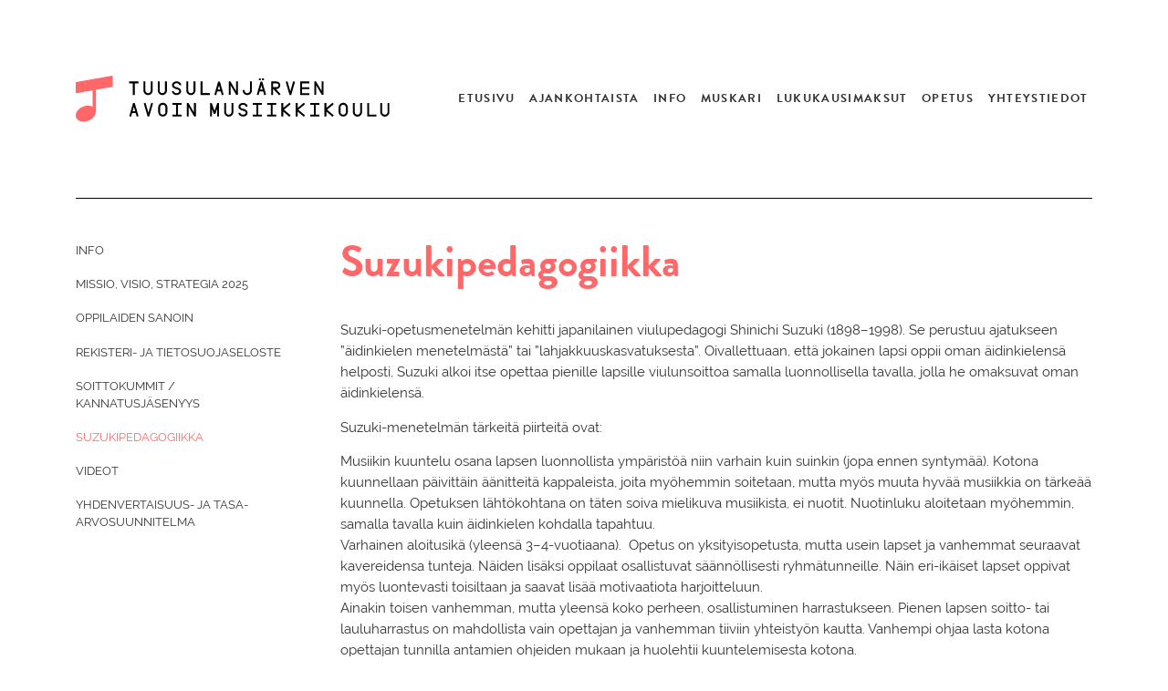

--- FILE ---
content_type: text/html; charset=UTF-8
request_url: https://www.avoinmusiikkikoulu.fi/info/suzukipedagogiikka/
body_size: 10464
content:
<!DOCTYPE html>
<!--[if IE 8]><html id="ie8" lang="fi" class="no-js"><![endif]-->
<!--[if !(IE 6) | !(IE 7) | !(IE 8)  ]><!-->
<html lang="fi" class="no-js">
<!--<![endif]-->
<head>
    <script type="text/javascript">var h = document.getElementsByTagName("html"); if (h[0] && h[0].className) h[0].className = 'js';</script>
    <meta charset="utf-8" />
    <link rel="shortcut icon" href="https://www.avoinmusiikkikoulu.fi/wp-content/themes/avoinmusiikkikoulu/images/favicon.ico?v6" />
    <title>Suzukipedagogiikka &#x2d; Tuusulanjärven avoin musiikkikoulu</title>
    <meta name="viewport" content="initial-scale=1,user-scalable=no,maximum-scale=1,width=device-width" />
	<!--[if lt IE 9]>
    	<script src="https://www.avoinmusiikkikoulu.fi/wp-content/themes/avoinmusiikkikoulu/js/html5.js" type="text/javascript"></script>
      	<script type="text/javascript" src="https://www.avoinmusiikkikoulu.fi/wp-content/themes/avoinmusiikkikoulu/js/selectivizr-min.js"></script>
    <![endif]-->
    <!-- Global site tag (gtag.js) - Google Analytics -->
<script async src="https://www.googletagmanager.com/gtag/js?id=UA-169223183-1"></script>
<script>
  window.dataLayer = window.dataLayer || [];
  function gtag(){dataLayer.push(arguments);}
  gtag('js', new Date());

  gtag('config', 'UA-169223183-1');
</script>    <title>Suzukipedagogiikka &#x2d; Tuusulanjärven avoin musiikkikoulu</title>
	<style>img:is([sizes="auto" i], [sizes^="auto," i]) { contain-intrinsic-size: 3000px 1500px }</style>
	
<!-- The SEO Framework tehnyt Sybre Waaijer -->
<meta name="robots" content="max-snippet:-1,max-image-preview:standard,max-video-preview:-1" />
<link rel="canonical" href="https://www.avoinmusiikkikoulu.fi/info/suzukipedagogiikka/" />
<meta property="og:type" content="website" />
<meta property="og:locale" content="fi_FI" />
<meta property="og:site_name" content="Tuusulanjärven avoin musiikkikoulu" />
<meta property="og:title" content="Suzukipedagogiikka &#x2d; Tuusulanjärven avoin musiikkikoulu" />
<meta property="og:url" content="https://www.avoinmusiikkikoulu.fi/info/suzukipedagogiikka/" />
<meta name="twitter:card" content="summary_large_image" />
<meta name="twitter:title" content="Suzukipedagogiikka &#x2d; Tuusulanjärven avoin musiikkikoulu" />
<script type="application/ld+json">{"@context":"https://schema.org","@graph":[{"@type":"WebSite","@id":"https://www.avoinmusiikkikoulu.fi/#/schema/WebSite","url":"https://www.avoinmusiikkikoulu.fi/","name":"Tuusulanjärven avoin musiikkikoulu","inLanguage":"fi","potentialAction":{"@type":"SearchAction","target":{"@type":"EntryPoint","urlTemplate":"https://www.avoinmusiikkikoulu.fi/search/{search_term_string}/"},"query-input":"required name=search_term_string"},"publisher":{"@type":"Organization","@id":"https://www.avoinmusiikkikoulu.fi/#/schema/Organization","name":"Tuusulanjärven avoin musiikkikoulu","url":"https://www.avoinmusiikkikoulu.fi/"}},{"@type":"WebPage","@id":"https://www.avoinmusiikkikoulu.fi/info/suzukipedagogiikka/","url":"https://www.avoinmusiikkikoulu.fi/info/suzukipedagogiikka/","name":"Suzukipedagogiikka &#x2d; Tuusulanjärven avoin musiikkikoulu","inLanguage":"fi","isPartOf":{"@id":"https://www.avoinmusiikkikoulu.fi/#/schema/WebSite"},"breadcrumb":{"@type":"BreadcrumbList","@id":"https://www.avoinmusiikkikoulu.fi/#/schema/BreadcrumbList","itemListElement":[{"@type":"ListItem","position":1,"item":"https://www.avoinmusiikkikoulu.fi/","name":"Tuusulanjärven avoin musiikkikoulu"},{"@type":"ListItem","position":2,"item":"https://www.avoinmusiikkikoulu.fi/info/","name":"Info"},{"@type":"ListItem","position":3,"name":"Suzukipedagogiikka"}]},"potentialAction":{"@type":"ReadAction","target":"https://www.avoinmusiikkikoulu.fi/info/suzukipedagogiikka/"}}]}</script>
<!-- / The SEO Framework tehnyt Sybre Waaijer | 15.28ms meta | 6.47ms boot -->

<link rel="alternate" type="application/rss+xml" title="Tuusulanjärven avoin musiikkikoulu &raquo; syöte" href="https://www.avoinmusiikkikoulu.fi/feed/" />
<link rel="alternate" type="application/rss+xml" title="Tuusulanjärven avoin musiikkikoulu &raquo; kommenttien syöte" href="https://www.avoinmusiikkikoulu.fi/comments/feed/" />
<script type="text/javascript">
/* <![CDATA[ */
window._wpemojiSettings = {"baseUrl":"https:\/\/s.w.org\/images\/core\/emoji\/16.0.1\/72x72\/","ext":".png","svgUrl":"https:\/\/s.w.org\/images\/core\/emoji\/16.0.1\/svg\/","svgExt":".svg","source":{"concatemoji":"https:\/\/www.avoinmusiikkikoulu.fi\/wp-includes\/js\/wp-emoji-release.min.js?ver=6.8.3"}};
/*! This file is auto-generated */
!function(s,n){var o,i,e;function c(e){try{var t={supportTests:e,timestamp:(new Date).valueOf()};sessionStorage.setItem(o,JSON.stringify(t))}catch(e){}}function p(e,t,n){e.clearRect(0,0,e.canvas.width,e.canvas.height),e.fillText(t,0,0);var t=new Uint32Array(e.getImageData(0,0,e.canvas.width,e.canvas.height).data),a=(e.clearRect(0,0,e.canvas.width,e.canvas.height),e.fillText(n,0,0),new Uint32Array(e.getImageData(0,0,e.canvas.width,e.canvas.height).data));return t.every(function(e,t){return e===a[t]})}function u(e,t){e.clearRect(0,0,e.canvas.width,e.canvas.height),e.fillText(t,0,0);for(var n=e.getImageData(16,16,1,1),a=0;a<n.data.length;a++)if(0!==n.data[a])return!1;return!0}function f(e,t,n,a){switch(t){case"flag":return n(e,"\ud83c\udff3\ufe0f\u200d\u26a7\ufe0f","\ud83c\udff3\ufe0f\u200b\u26a7\ufe0f")?!1:!n(e,"\ud83c\udde8\ud83c\uddf6","\ud83c\udde8\u200b\ud83c\uddf6")&&!n(e,"\ud83c\udff4\udb40\udc67\udb40\udc62\udb40\udc65\udb40\udc6e\udb40\udc67\udb40\udc7f","\ud83c\udff4\u200b\udb40\udc67\u200b\udb40\udc62\u200b\udb40\udc65\u200b\udb40\udc6e\u200b\udb40\udc67\u200b\udb40\udc7f");case"emoji":return!a(e,"\ud83e\udedf")}return!1}function g(e,t,n,a){var r="undefined"!=typeof WorkerGlobalScope&&self instanceof WorkerGlobalScope?new OffscreenCanvas(300,150):s.createElement("canvas"),o=r.getContext("2d",{willReadFrequently:!0}),i=(o.textBaseline="top",o.font="600 32px Arial",{});return e.forEach(function(e){i[e]=t(o,e,n,a)}),i}function t(e){var t=s.createElement("script");t.src=e,t.defer=!0,s.head.appendChild(t)}"undefined"!=typeof Promise&&(o="wpEmojiSettingsSupports",i=["flag","emoji"],n.supports={everything:!0,everythingExceptFlag:!0},e=new Promise(function(e){s.addEventListener("DOMContentLoaded",e,{once:!0})}),new Promise(function(t){var n=function(){try{var e=JSON.parse(sessionStorage.getItem(o));if("object"==typeof e&&"number"==typeof e.timestamp&&(new Date).valueOf()<e.timestamp+604800&&"object"==typeof e.supportTests)return e.supportTests}catch(e){}return null}();if(!n){if("undefined"!=typeof Worker&&"undefined"!=typeof OffscreenCanvas&&"undefined"!=typeof URL&&URL.createObjectURL&&"undefined"!=typeof Blob)try{var e="postMessage("+g.toString()+"("+[JSON.stringify(i),f.toString(),p.toString(),u.toString()].join(",")+"));",a=new Blob([e],{type:"text/javascript"}),r=new Worker(URL.createObjectURL(a),{name:"wpTestEmojiSupports"});return void(r.onmessage=function(e){c(n=e.data),r.terminate(),t(n)})}catch(e){}c(n=g(i,f,p,u))}t(n)}).then(function(e){for(var t in e)n.supports[t]=e[t],n.supports.everything=n.supports.everything&&n.supports[t],"flag"!==t&&(n.supports.everythingExceptFlag=n.supports.everythingExceptFlag&&n.supports[t]);n.supports.everythingExceptFlag=n.supports.everythingExceptFlag&&!n.supports.flag,n.DOMReady=!1,n.readyCallback=function(){n.DOMReady=!0}}).then(function(){return e}).then(function(){var e;n.supports.everything||(n.readyCallback(),(e=n.source||{}).concatemoji?t(e.concatemoji):e.wpemoji&&e.twemoji&&(t(e.twemoji),t(e.wpemoji)))}))}((window,document),window._wpemojiSettings);
/* ]]> */
</script>
<style id='wp-emoji-styles-inline-css' type='text/css'>

	img.wp-smiley, img.emoji {
		display: inline !important;
		border: none !important;
		box-shadow: none !important;
		height: 1em !important;
		width: 1em !important;
		margin: 0 0.07em !important;
		vertical-align: -0.1em !important;
		background: none !important;
		padding: 0 !important;
	}
</style>
<link rel='stylesheet' id='wp-block-library-css' href='https://www.avoinmusiikkikoulu.fi/wp-includes/css/dist/block-library/style.min.css?ver=6.8.3' type='text/css' media='all' />
<style id='classic-theme-styles-inline-css' type='text/css'>
/*! This file is auto-generated */
.wp-block-button__link{color:#fff;background-color:#32373c;border-radius:9999px;box-shadow:none;text-decoration:none;padding:calc(.667em + 2px) calc(1.333em + 2px);font-size:1.125em}.wp-block-file__button{background:#32373c;color:#fff;text-decoration:none}
</style>
<style id='global-styles-inline-css' type='text/css'>
:root{--wp--preset--aspect-ratio--square: 1;--wp--preset--aspect-ratio--4-3: 4/3;--wp--preset--aspect-ratio--3-4: 3/4;--wp--preset--aspect-ratio--3-2: 3/2;--wp--preset--aspect-ratio--2-3: 2/3;--wp--preset--aspect-ratio--16-9: 16/9;--wp--preset--aspect-ratio--9-16: 9/16;--wp--preset--color--black: #000000;--wp--preset--color--cyan-bluish-gray: #abb8c3;--wp--preset--color--white: #ffffff;--wp--preset--color--pale-pink: #f78da7;--wp--preset--color--vivid-red: #cf2e2e;--wp--preset--color--luminous-vivid-orange: #ff6900;--wp--preset--color--luminous-vivid-amber: #fcb900;--wp--preset--color--light-green-cyan: #7bdcb5;--wp--preset--color--vivid-green-cyan: #00d084;--wp--preset--color--pale-cyan-blue: #8ed1fc;--wp--preset--color--vivid-cyan-blue: #0693e3;--wp--preset--color--vivid-purple: #9b51e0;--wp--preset--gradient--vivid-cyan-blue-to-vivid-purple: linear-gradient(135deg,rgba(6,147,227,1) 0%,rgb(155,81,224) 100%);--wp--preset--gradient--light-green-cyan-to-vivid-green-cyan: linear-gradient(135deg,rgb(122,220,180) 0%,rgb(0,208,130) 100%);--wp--preset--gradient--luminous-vivid-amber-to-luminous-vivid-orange: linear-gradient(135deg,rgba(252,185,0,1) 0%,rgba(255,105,0,1) 100%);--wp--preset--gradient--luminous-vivid-orange-to-vivid-red: linear-gradient(135deg,rgba(255,105,0,1) 0%,rgb(207,46,46) 100%);--wp--preset--gradient--very-light-gray-to-cyan-bluish-gray: linear-gradient(135deg,rgb(238,238,238) 0%,rgb(169,184,195) 100%);--wp--preset--gradient--cool-to-warm-spectrum: linear-gradient(135deg,rgb(74,234,220) 0%,rgb(151,120,209) 20%,rgb(207,42,186) 40%,rgb(238,44,130) 60%,rgb(251,105,98) 80%,rgb(254,248,76) 100%);--wp--preset--gradient--blush-light-purple: linear-gradient(135deg,rgb(255,206,236) 0%,rgb(152,150,240) 100%);--wp--preset--gradient--blush-bordeaux: linear-gradient(135deg,rgb(254,205,165) 0%,rgb(254,45,45) 50%,rgb(107,0,62) 100%);--wp--preset--gradient--luminous-dusk: linear-gradient(135deg,rgb(255,203,112) 0%,rgb(199,81,192) 50%,rgb(65,88,208) 100%);--wp--preset--gradient--pale-ocean: linear-gradient(135deg,rgb(255,245,203) 0%,rgb(182,227,212) 50%,rgb(51,167,181) 100%);--wp--preset--gradient--electric-grass: linear-gradient(135deg,rgb(202,248,128) 0%,rgb(113,206,126) 100%);--wp--preset--gradient--midnight: linear-gradient(135deg,rgb(2,3,129) 0%,rgb(40,116,252) 100%);--wp--preset--font-size--small: 13px;--wp--preset--font-size--medium: 20px;--wp--preset--font-size--large: 36px;--wp--preset--font-size--x-large: 42px;--wp--preset--spacing--20: 0.44rem;--wp--preset--spacing--30: 0.67rem;--wp--preset--spacing--40: 1rem;--wp--preset--spacing--50: 1.5rem;--wp--preset--spacing--60: 2.25rem;--wp--preset--spacing--70: 3.38rem;--wp--preset--spacing--80: 5.06rem;--wp--preset--shadow--natural: 6px 6px 9px rgba(0, 0, 0, 0.2);--wp--preset--shadow--deep: 12px 12px 50px rgba(0, 0, 0, 0.4);--wp--preset--shadow--sharp: 6px 6px 0px rgba(0, 0, 0, 0.2);--wp--preset--shadow--outlined: 6px 6px 0px -3px rgba(255, 255, 255, 1), 6px 6px rgba(0, 0, 0, 1);--wp--preset--shadow--crisp: 6px 6px 0px rgba(0, 0, 0, 1);}:where(.is-layout-flex){gap: 0.5em;}:where(.is-layout-grid){gap: 0.5em;}body .is-layout-flex{display: flex;}.is-layout-flex{flex-wrap: wrap;align-items: center;}.is-layout-flex > :is(*, div){margin: 0;}body .is-layout-grid{display: grid;}.is-layout-grid > :is(*, div){margin: 0;}:where(.wp-block-columns.is-layout-flex){gap: 2em;}:where(.wp-block-columns.is-layout-grid){gap: 2em;}:where(.wp-block-post-template.is-layout-flex){gap: 1.25em;}:where(.wp-block-post-template.is-layout-grid){gap: 1.25em;}.has-black-color{color: var(--wp--preset--color--black) !important;}.has-cyan-bluish-gray-color{color: var(--wp--preset--color--cyan-bluish-gray) !important;}.has-white-color{color: var(--wp--preset--color--white) !important;}.has-pale-pink-color{color: var(--wp--preset--color--pale-pink) !important;}.has-vivid-red-color{color: var(--wp--preset--color--vivid-red) !important;}.has-luminous-vivid-orange-color{color: var(--wp--preset--color--luminous-vivid-orange) !important;}.has-luminous-vivid-amber-color{color: var(--wp--preset--color--luminous-vivid-amber) !important;}.has-light-green-cyan-color{color: var(--wp--preset--color--light-green-cyan) !important;}.has-vivid-green-cyan-color{color: var(--wp--preset--color--vivid-green-cyan) !important;}.has-pale-cyan-blue-color{color: var(--wp--preset--color--pale-cyan-blue) !important;}.has-vivid-cyan-blue-color{color: var(--wp--preset--color--vivid-cyan-blue) !important;}.has-vivid-purple-color{color: var(--wp--preset--color--vivid-purple) !important;}.has-black-background-color{background-color: var(--wp--preset--color--black) !important;}.has-cyan-bluish-gray-background-color{background-color: var(--wp--preset--color--cyan-bluish-gray) !important;}.has-white-background-color{background-color: var(--wp--preset--color--white) !important;}.has-pale-pink-background-color{background-color: var(--wp--preset--color--pale-pink) !important;}.has-vivid-red-background-color{background-color: var(--wp--preset--color--vivid-red) !important;}.has-luminous-vivid-orange-background-color{background-color: var(--wp--preset--color--luminous-vivid-orange) !important;}.has-luminous-vivid-amber-background-color{background-color: var(--wp--preset--color--luminous-vivid-amber) !important;}.has-light-green-cyan-background-color{background-color: var(--wp--preset--color--light-green-cyan) !important;}.has-vivid-green-cyan-background-color{background-color: var(--wp--preset--color--vivid-green-cyan) !important;}.has-pale-cyan-blue-background-color{background-color: var(--wp--preset--color--pale-cyan-blue) !important;}.has-vivid-cyan-blue-background-color{background-color: var(--wp--preset--color--vivid-cyan-blue) !important;}.has-vivid-purple-background-color{background-color: var(--wp--preset--color--vivid-purple) !important;}.has-black-border-color{border-color: var(--wp--preset--color--black) !important;}.has-cyan-bluish-gray-border-color{border-color: var(--wp--preset--color--cyan-bluish-gray) !important;}.has-white-border-color{border-color: var(--wp--preset--color--white) !important;}.has-pale-pink-border-color{border-color: var(--wp--preset--color--pale-pink) !important;}.has-vivid-red-border-color{border-color: var(--wp--preset--color--vivid-red) !important;}.has-luminous-vivid-orange-border-color{border-color: var(--wp--preset--color--luminous-vivid-orange) !important;}.has-luminous-vivid-amber-border-color{border-color: var(--wp--preset--color--luminous-vivid-amber) !important;}.has-light-green-cyan-border-color{border-color: var(--wp--preset--color--light-green-cyan) !important;}.has-vivid-green-cyan-border-color{border-color: var(--wp--preset--color--vivid-green-cyan) !important;}.has-pale-cyan-blue-border-color{border-color: var(--wp--preset--color--pale-cyan-blue) !important;}.has-vivid-cyan-blue-border-color{border-color: var(--wp--preset--color--vivid-cyan-blue) !important;}.has-vivid-purple-border-color{border-color: var(--wp--preset--color--vivid-purple) !important;}.has-vivid-cyan-blue-to-vivid-purple-gradient-background{background: var(--wp--preset--gradient--vivid-cyan-blue-to-vivid-purple) !important;}.has-light-green-cyan-to-vivid-green-cyan-gradient-background{background: var(--wp--preset--gradient--light-green-cyan-to-vivid-green-cyan) !important;}.has-luminous-vivid-amber-to-luminous-vivid-orange-gradient-background{background: var(--wp--preset--gradient--luminous-vivid-amber-to-luminous-vivid-orange) !important;}.has-luminous-vivid-orange-to-vivid-red-gradient-background{background: var(--wp--preset--gradient--luminous-vivid-orange-to-vivid-red) !important;}.has-very-light-gray-to-cyan-bluish-gray-gradient-background{background: var(--wp--preset--gradient--very-light-gray-to-cyan-bluish-gray) !important;}.has-cool-to-warm-spectrum-gradient-background{background: var(--wp--preset--gradient--cool-to-warm-spectrum) !important;}.has-blush-light-purple-gradient-background{background: var(--wp--preset--gradient--blush-light-purple) !important;}.has-blush-bordeaux-gradient-background{background: var(--wp--preset--gradient--blush-bordeaux) !important;}.has-luminous-dusk-gradient-background{background: var(--wp--preset--gradient--luminous-dusk) !important;}.has-pale-ocean-gradient-background{background: var(--wp--preset--gradient--pale-ocean) !important;}.has-electric-grass-gradient-background{background: var(--wp--preset--gradient--electric-grass) !important;}.has-midnight-gradient-background{background: var(--wp--preset--gradient--midnight) !important;}.has-small-font-size{font-size: var(--wp--preset--font-size--small) !important;}.has-medium-font-size{font-size: var(--wp--preset--font-size--medium) !important;}.has-large-font-size{font-size: var(--wp--preset--font-size--large) !important;}.has-x-large-font-size{font-size: var(--wp--preset--font-size--x-large) !important;}
:where(.wp-block-post-template.is-layout-flex){gap: 1.25em;}:where(.wp-block-post-template.is-layout-grid){gap: 1.25em;}
:where(.wp-block-columns.is-layout-flex){gap: 2em;}:where(.wp-block-columns.is-layout-grid){gap: 2em;}
:root :where(.wp-block-pullquote){font-size: 1.5em;line-height: 1.6;}
</style>
<link rel='stylesheet' id='style-css' href='https://www.avoinmusiikkikoulu.fi/wp-content/themes/avoinmusiikkikoulu/style.css?ver=1723574622' type='text/css' media='all' />
<link rel='stylesheet' id='print-css' href='https://www.avoinmusiikkikoulu.fi/wp-content/themes/avoinmusiikkikoulu/css/print.css?ver=0.2.2' type='text/css' media='print' />
<script type="text/javascript" src="https://www.avoinmusiikkikoulu.fi/wp-includes/js/jquery/jquery.min.js?ver=3.7.1" id="jquery-core-js"></script>
<script type="text/javascript" src="https://www.avoinmusiikkikoulu.fi/wp-includes/js/jquery/jquery-migrate.min.js?ver=3.4.1" id="jquery-migrate-js"></script>
<script type="text/javascript" src="https://www.avoinmusiikkikoulu.fi/wp-content/themes/avoinmusiikkikoulu/js/jquery.magnific-popup.min.js?ver=1.0" id="jquery-magnific-popup-js"></script>
<script type="text/javascript" id="default-js-extra">
/* <![CDATA[ */
var OWNSKIT = {"ajaxurl":"https:\/\/www.avoinmusiikkikoulu.fi\/wp-admin\/admin-ajax.php","site_url":"https:\/\/www.avoinmusiikkikoulu.fi\/","see_all":"Katso kaikki","read_more":"Lue lis\u00e4\u00e4","fmt_years_ago":"\u00a7 vuotta sitten","fmt_weeks_ago":"\u00a7 viikkoa sitten","fmt_days_ago":"\u00a7 p\u00e4iv\u00e4\u00e4 sitten","fmt_hours_ago":"\u00a7 tuntia sitten","fmt_minutes_ago":"\u00a7 minuuttia sitten","fmt_right_now":"Juuri nyt"};
/* ]]> */
</script>
<script type="text/javascript" src="https://www.avoinmusiikkikoulu.fi/wp-content/themes/avoinmusiikkikoulu/js/default.js?ver=1592400614" id="default-js"></script>
<link rel="https://api.w.org/" href="https://www.avoinmusiikkikoulu.fi/wp-json/" /><link rel="alternate" title="JSON" type="application/json" href="https://www.avoinmusiikkikoulu.fi/wp-json/wp/v2/pages/135" /><link rel="EditURI" type="application/rsd+xml" title="RSD" href="https://www.avoinmusiikkikoulu.fi/xmlrpc.php?rsd" />
<link rel="alternate" title="oEmbed (JSON)" type="application/json+oembed" href="https://www.avoinmusiikkikoulu.fi/wp-json/oembed/1.0/embed?url=https%3A%2F%2Fwww.avoinmusiikkikoulu.fi%2Finfo%2Fsuzukipedagogiikka%2F" />
<link rel="alternate" title="oEmbed (XML)" type="text/xml+oembed" href="https://www.avoinmusiikkikoulu.fi/wp-json/oembed/1.0/embed?url=https%3A%2F%2Fwww.avoinmusiikkikoulu.fi%2Finfo%2Fsuzukipedagogiikka%2F&#038;format=xml" />
</head>
<body class="wp-singular page-template-default page page-id-135 page-child parent-pageid-15 wp-theme-avoinmusiikkikoulu not-front-page page-suzukipedagogiikka">

<div id="page">
    <div id="main">
<div id="menu-mobile-padder"></div>

<div id="menu-mobile">
    <div class="padder"></div>
    <ul class="menu menu-0">
        <li id="menu-item-23" class="menu-item menu-item-type-post_type menu-item-object-page menu-item-home menu-item-23"><a href="https://www.avoinmusiikkikoulu.fi/"><span>Etusivu</span></a></li>
<li id="menu-item-24" class="menu-item menu-item-type-post_type menu-item-object-page menu-item-24"><a href="https://www.avoinmusiikkikoulu.fi/ajankohtaista/"><span>Ajankohtaista</span></a></li>
<li id="menu-item-25" class="menu-item menu-item-type-post_type menu-item-object-page current-page-ancestor menu-item-25"><a href="https://www.avoinmusiikkikoulu.fi/info/"><span>Info</span></a></li>
<li id="menu-item-26" class="menu-item menu-item-type-post_type menu-item-object-page menu-item-26"><a href="https://www.avoinmusiikkikoulu.fi/muskari/"><span>Muskari</span></a></li>
<li id="menu-item-1008" class="menu-item menu-item-type-post_type menu-item-object-page menu-item-1008"><a href="https://www.avoinmusiikkikoulu.fi/opetus/lukukausimaksut/"><span>Lukukausimaksut</span></a></li>
<li id="menu-item-27" class="menu-item menu-item-type-post_type menu-item-object-page menu-item-27"><a href="https://www.avoinmusiikkikoulu.fi/opetus/"><span>Opetus</span></a></li>
<li id="menu-item-28" class="menu-item menu-item-type-post_type menu-item-object-page menu-item-28"><a href="https://www.avoinmusiikkikoulu.fi/yhteystiedot/"><span>Yhteystiedot</span></a></li>
    </ul>
            <ul class="socmed-follow">
                	<li>
        		<a class="facebook some-link" href="https://www.google.com/url?sa=t&rct=j&q=&esrc=s&source=web&cd=&cad=rja&uact=8&ved=2ahUKEwiEh-Ca9ojqAhVv_SoKHZdXBukQFjAGegQIAhAB&url=https%3A%2F%2Ffi-fi.facebook.com%2Favoinmusiikkikoulu%2F&usg=AOvVaw0a-demG6X6absVP-1X_j61" target="_blank">
            	    <span class="img"><?xml version="1.0" encoding="UTF-8" standalone="no"?>
<svg
   xmlns:svg="http://www.w3.org/2000/svg"
   xmlns="http://www.w3.org/2000/svg"
   version="1.1"
   x="0px"
   y="0px"
   viewBox="0 0 75 75"><path
     style=""
     d="M 4.0996094 0 C 1.7996094 0 0 1.8996094 0 4.0996094 L 0 70.800781 C 0 73.100781 1.8996094 74.900391 4.0996094 74.900391 L 40 74.900391 L 40 45.900391 L 30.199219 45.900391 L 30.199219 34.599609 L 40 34.599609 L 40 26.300781 C 40 16.600781 45.899609 11.300781 54.599609 11.300781 C 58.699609 11.300781 62.300781 11.599219 63.300781 11.699219 L 63.300781 21.800781 L 57.300781 21.800781 C 52.600781 21.800781 51.699219 24.000781 51.699219 27.300781 L 51.699219 34.5 L 62.900391 34.5 L 61.5 46 L 51.800781 46 L 51.800781 75 L 70.900391 75 C 73.200391 75 75 73.100391 75 70.900391 L 75 4.0996094 C 75 1.8996094 73.100391 0 70.900391 0 L 4.0996094 0 z "
     id="path4" /></svg></span>
            	    <span class="txt">Facebook</span>
        	    </a>
    	    </li>
                	<li>
        		<a class="instagram some-link" href="https://www.instagram.com/tjavoinmusiikkikoulu/" target="_blank">
            	    <span class="img"><?xml version="1.0" encoding="utf-8"?>
<svg xmlns="http://www.w3.org/2000/svg" version="1.1" viewBox="0 0 80 80"><path d="m 40,4.693824e-8 c -10.9,0 -12.2,-7.8119999824e-4 -16.5,0.19921900306176 -4.3,0.2 -7.199219,0.90038995 -9.699219,1.90038995 -2.6,1 -4.901562,2.39961 -7.101562,4.59961 -2.2,2.2 -3.59961,4.501562 -4.59961,7.101562 -1,2.5 -1.70038995,5.499219 -1.90038995,9.699219 C -7.8125304e-4,27.8 4.6956126e-8,29.1 4.6956126e-8,40 c 0,10.9 -7.81199996126e-4,12.2 0.199219003043874,16.5 0.2,4.3 0.90038995,7.199219 1.90038995,9.699219 1,2.6 2.39961,4.901562 4.59961,7.101562 2.2,2.2 4.501562,3.59961 7.101562,4.59961 2.5,1 5.499219,1.70039 9.699219,1.90039 C 27.8,80.000781 29.1,80 40,80 c 10.9,0 12.2,7.81e-4 16.5,-0.199219 4.3,-0.2 7.199219,-0.90039 9.699219,-1.90039 2.6,-1 4.901562,-2.39961 7.101562,-4.59961 2.2,-2.2 3.59961,-4.501562 4.59961,-7.101562 1,-2.5 1.70039,-5.499219 1.90039,-9.699219 C 80.000781,52.2 80,50.9 80,40 c 0,-10.9 7.81e-4,-12.2 -0.199219,-16.5 -0.2,-4.3 -0.90039,-7.199219 -1.90039,-9.699219 -1,-2.6 -2.39961,-4.901562 -4.59961,-7.101562 -2.2,-2.2 -4.501562,-3.59961 -7.101562,-4.59961 C 63.699219,1.099609 60.7,0.39921905 56.5,0.19921905 52.2,-7.8115306e-4 50.9,4.693824e-8 40,4.693824e-8 Z M 40,7.199219 c 10.7,0 11.899219,0.0012 16.199219,0.201172 3.9,0.2 6.00039,0.80039 7.40039,1.40039 1.9,0.7 3.19961,1.6 4.59961,3 1.4,1.4 2.3,2.69961 3,4.59961 0.5,1.4 1.20039,3.50039 1.40039,7.40039 0.2,4.2 0.201172,5.499219 0.201172,16.199219 0,10.7 -0.0012,11.899219 -0.201172,16.199219 -0.2,3.9 -0.80039,6.00039 -1.40039,7.40039 -0.7,1.9 -1.6,3.19961 -3,4.59961 -1.4,1.4 -2.69961,2.3 -4.59961,3 -1.4,0.5 -3.50039,1.20039 -7.40039,1.40039 -4.2,0.2 -5.499219,0.201172 -16.199219,0.201172 -10.7,0 -11.899219,-0.0012 -16.199219,-0.201172 -3.9,-0.2 -6.00039,-0.80039 -7.40039,-1.40039 -1.9,-0.7 -3.19961,-1.6 -4.59961,-3 -1.4,-1.4 -2.3,-2.69961 -3,-4.59961 -0.5,-1.4 -1.20039,-3.50039 -1.40039,-7.40039 C 7.200391,51.999219 7.199219,50.7 7.199219,40 c 0,-10.7 0.0012,-11.899219 0.201172,-16.199219 0.2,-3.9 0.80039,-6.00039 1.40039,-7.40039 0.7,-1.9 1.6,-3.19961 3,-4.59961 1.4,-1.4 2.69961,-2.3 4.59961,-3 1.4,-0.5 3.50039,-1.20039 7.40039,-1.40039 C 28.100781,7.200391 29.3,7.199219 40,7.199219 Z m 21.400391,6.601562 a 4.8000002,4.8000002 0 0 0 -4.800782,4.798828 4.8000002,4.8000002 0 0 0 4.800782,4.800782 4.8000002,4.8000002 0 0 0 4.798828,-4.800782 4.8000002,4.8000002 0 0 0 -4.798828,-4.798828 z M 40,19.5 C 28.7,19.5 19.5,28.7 19.5,40 19.5,51.3 28.7,60.5 40,60.5 51.3,60.5 60.5,51.3 60.5,40 60.5,28.7 51.3,19.5 40,19.5 Z m 0,7.199219 C 47.4,26.699219 53.300781,32.7 53.300781,40 53.300781,47.4 47.4,53.300781 40,53.300781 32.6,53.300781 26.699219,47.3 26.699219,40 26.699219,32.6 32.7,26.699219 40,26.699219 Z" /></svg></span>
            	    <span class="txt">Instagram</span>
        	    </a>
    	    </li>
                </ul></div>

<div id="header-mobile">
    <div class="header-title">
        <a href="https://www.avoinmusiikkikoulu.fi/">
                            <img src="https://www.avoinmusiikkikoulu.fi/wp-content/uploads/2020/06/logo-03.svg" alt="" />
                        <span class="assistive-text">Tuusulanjärven avoin musiikkikoulu</span>
        </a>
    </div>

    <a href="" id="more-mobile">
        <div class="more-mobile-wrapper">
            <span class="assistive-text">Näytä valikko</span>
            <i class="a"></i>
            <i class="b2"></i>
            <i class="b"></i>
            <i class="c"></i>
        </div>
    </a>
</div>

<div id="menu-padder"></div>
<header id="menu">
    <div class="page-wrapper">
		<div class="header-wrapper">
			<h1 class="header-title ">
				<a href="https://www.avoinmusiikkikoulu.fi/">
											<img src="https://www.avoinmusiikkikoulu.fi/wp-content/uploads/2020/06/logo-03.svg" alt="" />
										<span class="assistive-text">Tuusulanjärven avoin musiikkikoulu</span>
				</a>
			</h1>

						
			<nav class="menu-main">
				<h1 class="assistive-text">Päänavigaatio</h1>
				
				<ul class="menu menu-0">
					<li class="menu-item menu-item-type-post_type menu-item-object-page menu-item-home menu-item-23"><a href="https://www.avoinmusiikkikoulu.fi/"><span>Etusivu</span></a></li>
<li class="menu-item menu-item-type-post_type menu-item-object-page menu-item-24"><a href="https://www.avoinmusiikkikoulu.fi/ajankohtaista/"><span>Ajankohtaista</span></a></li>
<li class="menu-item menu-item-type-post_type menu-item-object-page current-page-ancestor menu-item-25"><a href="https://www.avoinmusiikkikoulu.fi/info/"><span>Info</span></a></li>
<li class="menu-item menu-item-type-post_type menu-item-object-page menu-item-26"><a href="https://www.avoinmusiikkikoulu.fi/muskari/"><span>Muskari</span></a></li>
<li class="menu-item menu-item-type-post_type menu-item-object-page menu-item-1008"><a href="https://www.avoinmusiikkikoulu.fi/opetus/lukukausimaksut/"><span>Lukukausimaksut</span></a></li>
<li class="menu-item menu-item-type-post_type menu-item-object-page menu-item-27"><a href="https://www.avoinmusiikkikoulu.fi/opetus/"><span>Opetus</span></a></li>
<li class="menu-item menu-item-type-post_type menu-item-object-page menu-item-28"><a href="https://www.avoinmusiikkikoulu.fi/yhteystiedot/"><span>Yhteystiedot</span></a></li>
				</ul>
			</nav>
			<div class="clear"></div>
		</div>	
	</div>
</header>

<div class="subnav-container page-wrapper with-subnav">
<nav  class=" block-subnav">
    <div class="subnav-wrapper">  
        <nav id="sub-navigation">
            <h1 class="toggle-subnav"><span>Alanavigaatio: </span>Info</h1>
            <ul class="menu"><li class="page_item page-item-15 page_has_children page_is_empty"><a href="https://www.avoinmusiikkikoulu.fi/info/">Info</a></li>
<li class="page_item page-item-145 page_is_empty"><a href="https://www.avoinmusiikkikoulu.fi/info/missio-visio-strategia-2025/">Missio, visio, strategia 2025</a></li>
<li class="page_item page-item-67 page_is_empty"><a href="https://www.avoinmusiikkikoulu.fi/info/oppilaiden-sanoin/">Oppilaiden sanoin</a></li>
<li class="page_item page-item-143 page_is_empty"><a href="https://www.avoinmusiikkikoulu.fi/info/rekisteri-ja-tietosuojaseloste/">Rekisteri- ja tietosuojaseloste</a></li>
<li class="page_item page-item-137 page_is_empty"><a href="https://www.avoinmusiikkikoulu.fi/info/soittokummit-kannatusjasenyys/">Soittokummit / kannatusjäsenyys</a></li>
<li class="page_item page-item-135 current_page_item page_is_empty"><a href="https://www.avoinmusiikkikoulu.fi/info/suzukipedagogiikka/" aria-current="page">Suzukipedagogiikka</a></li>
<li class="page_item page-item-139 page_is_empty"><a href="https://www.avoinmusiikkikoulu.fi/info/videot/">Videot</a></li>
<li class="page_item page-item-141 page_is_empty"><a href="https://www.avoinmusiikkikoulu.fi/info/yhdenvertaisuus-ja-tasa-arvosuunnitelma/">Yhdenvertaisuus- ja tasa-arvosuunnitelma</a></li>
</ul>
            <div class="clear"></div>
        </nav>
    </div>
</nav>

                    <article class="page with-subnav" role="main">
                    <h1 class="assistive-text">Suzukipedagogiikka</h1>
                    <article  class="block block-content layout-narrower padding-layout-top_empty text-alignment-normal style-normal">
	<div data-id="suzukipedagogiikka" class="anchor"></div>    <div class="txt page-wrapper">
		<div class="content-wrapper">
				    		        <div class="content">
	        	<h1>Suzukipedagogiikka</h1>
<p>Suzuki-opetusmenetelmän kehitti japanilainen viulupedagogi Shinichi Suzuki (1898–1998). Se perustuu ajatukseen ”äidinkielen menetelmästä” tai ”lahjakkuuskasvatuksesta”. Oivallettuaan, että jokainen lapsi oppii oman äidinkielensä helposti, Suzuki alkoi itse opettaa pienille lapsille viulunsoittoa samalla luonnollisella tavalla, jolla he omaksuvat oman äidinkielensä.</p>
<p>Suzuki-menetelmän tärkeitä piirteitä ovat:</p>
<p>Musiikin kuuntelu osana lapsen luonnollista ympäristöä niin varhain kuin suinkin (jopa ennen syntymää). Kotona kuunnellaan päivittäin äänitteitä kappaleista, joita myöhemmin soitetaan, mutta myös muuta hyvää musiikkia on tärkeää kuunnella. Opetuksen lähtökohtana on täten soiva mielikuva musiikista, ei nuotit. Nuotinluku aloitetaan myöhemmin, samalla tavalla kuin äidinkielen kohdalla tapahtuu.<br />
Varhainen aloitusikä (yleensä 3–4-vuotiaana).  Opetus on yksityisopetusta, mutta usein lapset ja vanhemmat seuraavat kavereidensa tunteja. Näiden lisäksi oppilaat osallistuvat säännöllisesti ryhmätunneille. Näin eri-ikäiset lapset oppivat myös luontevasti toisiltaan ja saavat lisää motivaatiota harjoitteluun.<br />
Ainakin toisen vanhemman, mutta yleensä koko perheen, osallistuminen harrastukseen. Pienen lapsen soitto- tai lauluharrastus on mahdollista vain opettajan ja vanhemman tiiviin yhteistyön kautta. Vanhempi ohjaa lasta kotona opettajan tunnilla antamien ohjeiden mukaan ja huolehtii kuuntelemisesta kotona.<br />
Positiivinen palaute ja eteneminen oppilaan omassa tahdissa. Suzukimenetelmä perustuu siihen, että jokainen voi oppia. Pääsykokeita tai musikaalisuustestejä ei tarvita. Lahjakkuus ei ole myötäsyntyistä, vaan se kehittyy ympäristön vaikutuksesta.<br />
Muita motivaatiotekijöitä ovat esimerkiksi: vihkojen ohjelmisto, jota kerrataan jatkuvasti; säännölliset esiintymiskokemukset yksin ja ryhmässä, ja menetelmän kansainvälisyys, joka mahdollistaa samojen kappaleiden soittamista ja opiskelemista leireissä tai konserteissa ympäri maailmaa.<br />
Suzuki-menetelmä on kasvatusfilosofia, joka tähtää lapsen kokonaisvaltaiseen kasvuun. Tavoitteena on kasvattaa lapsesta musiikin avulla tasapainoinen ja harmoninen ihminen niin, että musiikki olisi osa hänen persoonaansa.</p>
<p>Lue lisää Shinichi Suzukin elämästä ja työstä kirjassa:<br />
Suzuki, Shinichi. Rakkaudella kasvatettu. Johdatus luonnolliseen oppimiseen musiikkikasvatuksesta. Englanninkielisestä laitoksesta suomentanut Sari Helkala-Koivisto, Tampere: Vihreälinja Oy, 2000.</p>
<p>Teksti Suomen Suzuki-yhdistyksen sivuilta</p>
	        	<div class="clear"></div>
	    	
	    			        </div>
		</div>
    </div>
</article>
        </article>
        
            
		<div class="clear"></div>
	</div> <!-- .subnav-container -->
	<footer  class="block block-footer1 style-colored style-colored">		
    <div class="txt page-wrapper">
        <div class="contents">
                            <div class="logo"><?xml version="1.0" encoding="utf-8"?>
<svg version="1.1" xmlns="http://www.w3.org/2000/svg" viewBox="0 0 560.8 82.5" >
<g>
	<g>
		<path d="M112,13.8h-6.5v20.8h-3.4V13.8h-6.5v-3.4H112V13.8z"/>
		<path d="M134.1,10.4h3.4v16.2c0,4.5-3.7,8.2-8.2,8.2s-8.2-3.7-8.2-8.2V10.4h3.4v16.2c0,2.7,2.2,4.8,4.8,4.8
			s4.8-2.2,4.8-4.8V10.4z"/>
		<path d="M159.6,10.4h3.4v16.2c0,4.5-3.7,8.2-8.2,8.2s-8.2-3.7-8.2-8.2V10.4h3.4v16.2c0,2.7,2.2,4.8,4.8,4.8
			s4.8-2.2,4.8-4.8V10.4z"/>
		<path d="M188.5,17h-3.4c0-0.8-0.4-1.6-1.2-2.3c-0.9-0.8-2.2-1.2-3.6-1.2s-2.7,0.4-3.6,1.2c-0.8,0.6-1.2,1.5-1.2,2.3
			c0,0.8,0.4,1.6,1.2,2.3c0.5,0.4,1.1,0.7,1.8,0.9l4.4,1.3c3.3,1,5.5,3.5,5.5,6.4c0,3.8-3.7,6.8-8.2,6.8s-8.2-3.1-8.2-6.8h3.4
			c0,0.8,0.4,1.6,1.2,2.3c0.9,0.8,2.2,1.2,3.6,1.2s2.7-0.4,3.6-1.2c0.8-0.6,1.2-1.5,1.2-2.3c0-0.8-0.4-1.6-1.2-2.3
			c-0.5-0.4-1.1-0.7-1.8-0.9l-4.4-1.3c-3.3-1-5.5-3.5-5.5-6.4c0-3.8,3.7-6.8,8.2-6.8S188.5,13.3,188.5,17z"/>
		<path d="M210.6,10.4h3.4v16.2c0,4.5-3.7,8.2-8.2,8.2s-8.2-3.7-8.2-8.2V10.4h3.4v16.2c0,2.7,2.2,4.8,4.8,4.8
			s4.8-2.2,4.8-4.8V10.4z"/>
		<path d="M239.5,34.6h-16.3V10.4h3.4v20.8h13V34.6z"/>
		<path d="M264.4,34.1l-3.2,0.9l-1.9-6.7h-6.4l-1.9,6.7l-3.2-0.9l6.8-23.6h3L264.4,34.1z M258.3,25l-2.2-7.7l-2.2,7.7
			H258.3z"/>
		<path d="M286.5,10.4h3.4v24.1h-3l-9.9-16.9v16.9h-3.4V10.4h3l9.9,16.9V10.4z"/>
		<path d="M312.5,32.4c-1.5,1.5-3.6,2.4-5.8,2.4c-2.2,0-4.2-0.8-5.8-2.4c-1.5-1.5-2.4-3.6-2.4-5.8v-0.8h3.4v0.8
			c0,1.3,0.5,2.5,1.4,3.4s2.1,1.4,3.4,1.4s2.5-0.5,3.4-1.4s1.4-2.1,1.4-3.4V10.4h3.4v16.2C314.9,28.8,314,30.9,312.5,32.4z"/>
		<path d="M340.3,34.1L337,35l-1.9-6.7h-6.4l-1.9,6.7l-3.2-0.9l6.8-23.6h3L340.3,34.1z M330.9,8.2h-3.4V4.8h3.4V8.2z
			 M334.1,25l-2.2-7.7l-2.2,7.7H334.1z M336.3,8.2h-3.4V4.8h3.4V8.2z"/>
		<path d="M357.9,24.1l8.2,8.8l-2.4,2.3l-10.4-11.1h-0.5v10.5h-3.4V10.4h9.5c3.8,0,6.8,3.1,6.8,6.8
			c0,3.8-3.1,6.8-6.8,6.8H357.9z M362.4,17.2c0-1.9-1.6-3.5-3.5-3.5h-6.1v6.9h6.1C360.9,20.7,362.4,19.2,362.4,17.2z"/>
		<path d="M388.7,10L392,11l-6.8,23.6h-3L375.3,11l3.2-0.9l5.1,17.8L388.7,10z"/>
		<path d="M417.5,34.6h-16.3V10.4h16.3v3.4h-13v6.9h13v3.4h-13v7.2h13V34.6z"/>
		<path d="M439.6,10.4h3.4v24.1h-3L430,17.6v16.9h-3.4V10.4h3l9.9,16.9V10.4z"/>
		<path d="M112.3,72.6l-3.2,0.9l-1.9-6.7h-6.4l-1.9,6.7l-3.2-0.9l6.8-23.6h3L112.3,72.6z M106.2,63.5l-2.2-7.7l-2.2,7.7
			H106.2z"/>
		<path d="M135,48.6l3.2,0.9l-6.8,23.6h-3l-6.8-23.6l3.2-0.9l5.1,17.8L135,48.6z"/>
		<path d="M155.6,73.3c-4.5,0-8.2-3.7-8.2-8.2v-8.3c0-4.5,3.7-8.2,8.2-8.2s8.2,3.7,8.2,8.2v8.3
			C163.7,69.7,160.1,73.3,155.6,73.3z M155.6,52.1c-2.7,0-4.8,2.2-4.8,4.8v8.3c0,2.7,2.2,4.8,4.8,4.8s4.8-2.2,4.8-4.8v-8.3
			C160.4,54.3,158.2,52.1,155.6,52.1z"/>
		<path d="M189.2,73.1h-16.3v-3.4h6.5V52.3h-6.5V49h16.3v3.4h-6.5v17.4h6.5V73.1z"/>
		<path d="M211.4,49h3.4v24.1h-3l-9.9-16.9v16.9h-3.4V49h3l9.9,16.9V49z"/>
		<path d="M249.6,68.5h-3l-3.3-9.1v13.7H240V49h3.1l5,13.8l5-13.8h3.1v24.1h-3.4V59.4L249.6,68.5z"/>
		<path d="M278.4,49h3.4v16.2c0,4.5-3.7,8.2-8.2,8.2s-8.2-3.7-8.2-8.2V49h3.4v16.2c0,2.7,2.2,4.8,4.8,4.8
			s4.8-2.2,4.8-4.8V49z"/>
		<path d="M307.3,55.6h-3.4c0-0.8-0.4-1.6-1.2-2.3c-0.9-0.8-2.2-1.2-3.6-1.2s-2.7,0.4-3.6,1.2c-0.8,0.6-1.2,1.5-1.2,2.3
			c0,0.8,0.4,1.6,1.2,2.3c0.5,0.4,1.1,0.7,1.8,0.9l4.4,1.3c3.3,1,5.5,3.5,5.5,6.4c0,3.8-3.7,6.8-8.2,6.8s-8.2-3.1-8.2-6.8h3.4
			c0,0.8,0.4,1.6,1.2,2.3c0.9,0.8,2.2,1.2,3.6,1.2s2.7-0.4,3.6-1.2c0.8-0.6,1.2-1.5,1.2-2.3c0-0.8-0.4-1.6-1.2-2.3
			c-0.5-0.4-1.1-0.7-1.8-0.9l-4.4-1.3c-3.3-1-5.5-3.5-5.5-6.4c0-3.8,3.7-6.8,8.2-6.8S307.3,51.8,307.3,55.6z"/>
		<path d="M332.8,73.1h-16.3v-3.4h6.5V52.3h-6.5V49h16.3v3.4h-6.5v17.4h6.5V73.1z"/>
		<path d="M358.3,73.1H342v-3.4h6.5V52.3H342V49h16.3v3.4h-6.5v17.4h6.5V73.1z"/>
		<path d="M382,73.7l-11.1-9.4v8.8h-3.4V49h3.4v8.8l11.1-9.4l2.2,2.6l-11.9,10l11.9,10.1L382,73.7z"/>
		<path d="M407.8,73.7l-11.1-9.4v8.8h-3.4V49h3.4v8.8l11.1-9.4l2.2,2.6L398,61l11.9,10.1L407.8,73.7z"/>
		<path d="M435.4,73.1h-16.3v-3.4h6.5V52.3h-6.5V49h16.3v3.4H429v17.4h6.5V73.1z"/>
		<path d="M459.1,73.7L448,64.3v8.8h-3.4V49h3.4v8.8l11.1-9.4l2.2,2.6l-11.9,10l11.9,10.1L459.1,73.7z"/>
		<path d="M478.1,73.3c-4.5,0-8.2-3.7-8.2-8.2v-8.3c0-4.5,3.7-8.2,8.2-8.2s8.2,3.7,8.2,8.2v8.3
			C486.3,69.7,482.6,73.3,478.1,73.3z M478.1,52.1c-2.7,0-4.8,2.2-4.8,4.8v8.3c0,2.7,2.2,4.8,4.8,4.8s4.8-2.2,4.8-4.8v-8.3
			C482.9,54.3,480.7,52.1,478.1,52.1z"/>
		<path d="M508.4,49h3.4v16.2c0,4.5-3.7,8.2-8.2,8.2s-8.2-3.7-8.2-8.2V49h3.4v16.2c0,2.7,2.2,4.8,4.8,4.8
			s4.8-2.2,4.8-4.8V49z"/>
		<path d="M537.3,73.1h-16.3V49h3.4v20.8h13V73.1z"/>
		<path d="M557.4,49h3.4v16.2c0,4.5-3.7,8.2-8.2,8.2s-8.2-3.7-8.2-8.2V49h3.4v16.2c0,2.7,2.2,4.8,4.8,4.8
			s4.8-2.2,4.8-4.8V49z"/>
	</g>
	<path class="svg-note" fill="#ff6768" d="M65.5,0L0.3,11.5c-0.2,0-0.3,0.2-0.3,0.3v19.4c0,0.2,0.2,0.4,0.4,0.3l29.8-5.2v29.5c-3.2-1.8-7.5-2.5-12.3-1.7
		C8,55.9,0,63.6,0,71.3s8,12.6,17.9,10.8S35.8,72.7,35.8,65V25.3l29.9-5.3c0.2,0,0.3-0.2,0.3-0.3V0.3C65.9,0.1,65.8,0,65.5,0z"/>
</g>
</svg>
</div>    
                        <div class="content">
                <h3>Yhteystiedot</h3>
<p>Louhelankuja 3 A<br />
04400 Järvenpää<br />
p. 050 350 3755</p>
<p><a class="more-link" href="https://www.avoinmusiikkikoulu.fi/yhteystiedot/">Muut yhteystiedot</a></p>
            </div>
            <div class="content2">
                <p>Tuusulanjärven avoin musiikkikoulu</p>
<p>Tuusulanjärven avoimessa musiikkikoulussa tarjoamme oppilaslähtöistä opetusta seuraavissa soittimissa: piano, viulu, sello, poikkihuilu, nokkahuilu, klarinetti, saksofoni ja kitara. Laulussa voit valita klassisen- tai pop/jazz -laulun.<br />
Musiikkikoulumme sijaitsee Järvenpään keskustassa osoitteessa Louhelankuja 3 A.</p>
<p><a class="more-link" href="https://www.avoinmusiikkikoulu.fi/info/">Lue lisää</a></p>
            </div>
        </div>
        <div class="copyright">
            © Tuusulanjärven avoin musiikkikoulu                        <ul class="socmed-follow">
                	<li>
        		<a class="facebook some-link" href="https://www.google.com/url?sa=t&rct=j&q=&esrc=s&source=web&cd=&cad=rja&uact=8&ved=2ahUKEwiEh-Ca9ojqAhVv_SoKHZdXBukQFjAGegQIAhAB&url=https%3A%2F%2Ffi-fi.facebook.com%2Favoinmusiikkikoulu%2F&usg=AOvVaw0a-demG6X6absVP-1X_j61" target="_blank">
            	    <span class="img"><?xml version="1.0" encoding="UTF-8" standalone="no"?>
<svg
   xmlns:svg="http://www.w3.org/2000/svg"
   xmlns="http://www.w3.org/2000/svg"
   version="1.1"
   x="0px"
   y="0px"
   viewBox="0 0 75 75"><path
     style=""
     d="M 4.0996094 0 C 1.7996094 0 0 1.8996094 0 4.0996094 L 0 70.800781 C 0 73.100781 1.8996094 74.900391 4.0996094 74.900391 L 40 74.900391 L 40 45.900391 L 30.199219 45.900391 L 30.199219 34.599609 L 40 34.599609 L 40 26.300781 C 40 16.600781 45.899609 11.300781 54.599609 11.300781 C 58.699609 11.300781 62.300781 11.599219 63.300781 11.699219 L 63.300781 21.800781 L 57.300781 21.800781 C 52.600781 21.800781 51.699219 24.000781 51.699219 27.300781 L 51.699219 34.5 L 62.900391 34.5 L 61.5 46 L 51.800781 46 L 51.800781 75 L 70.900391 75 C 73.200391 75 75 73.100391 75 70.900391 L 75 4.0996094 C 75 1.8996094 73.100391 0 70.900391 0 L 4.0996094 0 z "
     id="path4" /></svg></span>
            	    <span class="txt">Facebook</span>
        	    </a>
    	    </li>
                	<li>
        		<a class="instagram some-link" href="https://www.instagram.com/tjavoinmusiikkikoulu/" target="_blank">
            	    <span class="img"><?xml version="1.0" encoding="utf-8"?>
<svg xmlns="http://www.w3.org/2000/svg" version="1.1" viewBox="0 0 80 80"><path d="m 40,4.693824e-8 c -10.9,0 -12.2,-7.8119999824e-4 -16.5,0.19921900306176 -4.3,0.2 -7.199219,0.90038995 -9.699219,1.90038995 -2.6,1 -4.901562,2.39961 -7.101562,4.59961 -2.2,2.2 -3.59961,4.501562 -4.59961,7.101562 -1,2.5 -1.70038995,5.499219 -1.90038995,9.699219 C -7.8125304e-4,27.8 4.6956126e-8,29.1 4.6956126e-8,40 c 0,10.9 -7.81199996126e-4,12.2 0.199219003043874,16.5 0.2,4.3 0.90038995,7.199219 1.90038995,9.699219 1,2.6 2.39961,4.901562 4.59961,7.101562 2.2,2.2 4.501562,3.59961 7.101562,4.59961 2.5,1 5.499219,1.70039 9.699219,1.90039 C 27.8,80.000781 29.1,80 40,80 c 10.9,0 12.2,7.81e-4 16.5,-0.199219 4.3,-0.2 7.199219,-0.90039 9.699219,-1.90039 2.6,-1 4.901562,-2.39961 7.101562,-4.59961 2.2,-2.2 3.59961,-4.501562 4.59961,-7.101562 1,-2.5 1.70039,-5.499219 1.90039,-9.699219 C 80.000781,52.2 80,50.9 80,40 c 0,-10.9 7.81e-4,-12.2 -0.199219,-16.5 -0.2,-4.3 -0.90039,-7.199219 -1.90039,-9.699219 -1,-2.6 -2.39961,-4.901562 -4.59961,-7.101562 -2.2,-2.2 -4.501562,-3.59961 -7.101562,-4.59961 C 63.699219,1.099609 60.7,0.39921905 56.5,0.19921905 52.2,-7.8115306e-4 50.9,4.693824e-8 40,4.693824e-8 Z M 40,7.199219 c 10.7,0 11.899219,0.0012 16.199219,0.201172 3.9,0.2 6.00039,0.80039 7.40039,1.40039 1.9,0.7 3.19961,1.6 4.59961,3 1.4,1.4 2.3,2.69961 3,4.59961 0.5,1.4 1.20039,3.50039 1.40039,7.40039 0.2,4.2 0.201172,5.499219 0.201172,16.199219 0,10.7 -0.0012,11.899219 -0.201172,16.199219 -0.2,3.9 -0.80039,6.00039 -1.40039,7.40039 -0.7,1.9 -1.6,3.19961 -3,4.59961 -1.4,1.4 -2.69961,2.3 -4.59961,3 -1.4,0.5 -3.50039,1.20039 -7.40039,1.40039 -4.2,0.2 -5.499219,0.201172 -16.199219,0.201172 -10.7,0 -11.899219,-0.0012 -16.199219,-0.201172 -3.9,-0.2 -6.00039,-0.80039 -7.40039,-1.40039 -1.9,-0.7 -3.19961,-1.6 -4.59961,-3 -1.4,-1.4 -2.3,-2.69961 -3,-4.59961 -0.5,-1.4 -1.20039,-3.50039 -1.40039,-7.40039 C 7.200391,51.999219 7.199219,50.7 7.199219,40 c 0,-10.7 0.0012,-11.899219 0.201172,-16.199219 0.2,-3.9 0.80039,-6.00039 1.40039,-7.40039 0.7,-1.9 1.6,-3.19961 3,-4.59961 1.4,-1.4 2.69961,-2.3 4.59961,-3 1.4,-0.5 3.50039,-1.20039 7.40039,-1.40039 C 28.100781,7.200391 29.3,7.199219 40,7.199219 Z m 21.400391,6.601562 a 4.8000002,4.8000002 0 0 0 -4.800782,4.798828 4.8000002,4.8000002 0 0 0 4.800782,4.800782 4.8000002,4.8000002 0 0 0 4.798828,-4.800782 4.8000002,4.8000002 0 0 0 -4.798828,-4.798828 z M 40,19.5 C 28.7,19.5 19.5,28.7 19.5,40 19.5,51.3 28.7,60.5 40,60.5 51.3,60.5 60.5,51.3 60.5,40 60.5,28.7 51.3,19.5 40,19.5 Z m 0,7.199219 C 47.4,26.699219 53.300781,32.7 53.300781,40 53.300781,47.4 47.4,53.300781 40,53.300781 32.6,53.300781 26.699219,47.3 26.699219,40 26.699219,32.6 32.7,26.699219 40,26.699219 Z" /></svg></span>
            	    <span class="txt">Instagram</span>
        	    </a>
    	    </li>
                </ul>        </div>
    </div>
</footer>

    </div> <!-- /#main -->
</div><!-- /#page -->

<script type="speculationrules">
{"prefetch":[{"source":"document","where":{"and":[{"href_matches":"\/*"},{"not":{"href_matches":["\/wp-*.php","\/wp-admin\/*","\/wp-content\/uploads\/*","\/wp-content\/*","\/wp-content\/plugins\/*","\/wp-content\/themes\/avoinmusiikkikoulu\/*","\/*\\?(.+)"]}},{"not":{"selector_matches":"a[rel~=\"nofollow\"]"}},{"not":{"selector_matches":".no-prefetch, .no-prefetch a"}}]},"eagerness":"conservative"}]}
</script>
<script type="text/javascript" src="https://www.avoinmusiikkikoulu.fi/wp-content/themes/avoinmusiikkikoulu/block-subnav.js?ver=1589883690" id="block-subnav-js"></script>
</body>
</html>

--- FILE ---
content_type: text/css
request_url: https://www.avoinmusiikkikoulu.fi/wp-content/themes/avoinmusiikkikoulu/style.css?ver=1723574622
body_size: 15129
content:
/*!
Theme Name:     Avoin musiikkikoulu 2020
Description:    
Author:         Ulkoasu: Tero Ahonen, Ohjelmointi: Jari Pennanen
Version:        
License:
*/
@import url("https://use.typekit.net/mtt3xoo.css");
/**
 * New UI
 */
.newui textarea,
.newui input[type="password"],
.newui input[type="number"],
.newui input[type="text"],
.newui input[type="tel"],
.newui input[type="email"] {
  box-sizing: border-box;
  width: 100%;
  background: #fff no-repeat;
  padding: 0.75em 0.75em;
  border: 1px solid #333;
  color: #333;
  display: block;
  -webkit-appearance: none;
  -moz-appearance: none;
       appearance: none;
  line-height: 1.5em;
  font-size: inherit;
  font-weight: normal;
  font-family: inherit;
}
.newui textarea:focus::-moz-placeholder, .newui input[type="password"]:focus::-moz-placeholder, .newui input[type="number"]:focus::-moz-placeholder, .newui input[type="text"]:focus::-moz-placeholder, .newui input[type="tel"]:focus::-moz-placeholder, .newui input[type="email"]:focus::-moz-placeholder {
  color: transparent;
}
.newui textarea:focus:-ms-input-placeholder, .newui input[type="password"]:focus:-ms-input-placeholder, .newui input[type="number"]:focus:-ms-input-placeholder, .newui input[type="text"]:focus:-ms-input-placeholder, .newui input[type="tel"]:focus:-ms-input-placeholder, .newui input[type="email"]:focus:-ms-input-placeholder {
  color: transparent;
}
.newui textarea:focus::placeholder,
.newui input[type="password"]:focus::placeholder,
.newui input[type="number"]:focus::placeholder,
.newui input[type="text"]:focus::placeholder,
.newui input[type="tel"]:focus::placeholder,
.newui input[type="email"]:focus::placeholder {
  color: transparent;
}
.newui textarea:focus,
.newui input[type="password"]:focus,
.newui input[type="number"]:focus,
.newui input[type="text"]:focus,
.newui input[type="tel"]:focus,
.newui input[type="email"]:focus {
  border: 1px solid #ff6768;
  outline: 0;
}
.newui input[type="radio"] {
  box-sizing: border-box;
  cursor: pointer;
  -moz-appearance: none;
  -webkit-appearance: none;
  appearance: none;
  box-shadow: none;
  margin: 0 0.6em 0 0;
  width: 1.7em;
  height: 1.7em;
  position: relative;
  top: -0.1em;
  vertical-align: middle;
  display: inline-block;
  font-size: inherit;
  font-weight: normal;
  font-family: inherit;
  background: radial-gradient(ellipse at center, #fff 39%, #fff 54%, #333 57%, #333 69%, rgba(0, 0, 0, 0) 71%, rgba(0, 0, 0, 0) 72%, rgba(0, 0, 0, 0) 100%);
  /* W3C, IE10+, FF16+, Chrome26+, Opera12+, Safari7+ */
  background-repeat: no-repeat;
}
.newui input[type="radio"]:checked {
  background: radial-gradient(ellipse at center, #ff6768 0%, #ff6768 37%, #fff 39%, #fff 54%, #333 57%, #333 69%, rgba(0, 0, 0, 0) 71%, rgba(0, 0, 0, 0) 72%, rgba(0, 0, 0, 0) 100%);
  /* W3C, IE10+, FF16+, Chrome26+, Opera12+, Safari7+ */
  background-repeat: no-repeat;
}
.newui input[type="checkbox"] {
  box-sizing: border-box;
  vertical-align: middle;
  top: 0;
  margin: 0 0.6em 0 0;
  -moz-appearance: none;
  -webkit-appearance: none;
  appearance: none;
  box-shadow: none;
  background: none no-repeat center center;
  border-radius: 0;
  border: 1px solid #333;
  width: 1.7em;
  height: 1.7em;
  position: relative;
  top: -0.1em;
  font-size: inherit;
  font-weight: normal;
  font-family: inherit;
  cursor: pointer;
  cursor: hand;
}
.newui input[type="checkbox"]:checked {
  background-image: url("data:image/svg+xml,%3Csvg viewBox='0 0 16 16' version='1.1' xmlns='http://www.w3.org/2000/svg'%3E%3Cg transform='translate(2 2)' stroke='%23ff6768' stroke-width='3'%3E%3Cline x1='1' y1='11' x2='11' y2='1'/%3E%3Cline x1='1' y1='1' x2='11' y2='11'/%3E%3C/g%3E%3C/svg%3E");
  background-size: contain;
}
.newui select {
  box-sizing: border-box;
  padding: 0.75em 0.75em;
  display: block;
  width: 100%;
  background: #fff no-repeat;
  background-image: url("data:image/svg+xml,%3Csvg xmlns='http://www.w3.org/2000/svg' version='1.1' viewBox='0 0 100 50'%3E%3Cpolygon fill='%23ff6768' points='0,0 100,0 50,50'/%3E%3C/svg%3E");
  background-position: right 0.5em center;
  background-size: 0.75em;
  color: #333;
  border-radius: 0;
  border: 1px solid #333;
  -webkit-appearance: none;
  -moz-appearance: none;
       appearance: none;
  line-height: 1.5em;
  font-size: inherit;
  font-weight: normal;
  font-family: inherit;
}
.newui select:focus {
  border: 1px solid #ff6768;
  outline: 0;
}
.newui input[data-newui-icon-search] {
  background: #fff no-repeat;
  color: #333;
  background-image: url("data:image/svg+xml,%3Csvg%20xmlns%3D%22http%3A//www.w3.org/2000/svg%22%20version%3D%221.1%22%20viewBox%3D%220%200%2043.637223%2043.648591%22%3E%3Cpath%20style%3D%22fill%3Anone%3Bstroke%3A%23ff6768%3Bstroke-width%3A5%3B%22%20d%3D%22m%2018.654651,2%20c%20-4.2655,1.666e-4%20-8.531156,1.6268594%20-11.7851559,4.8808594%20-6.50933324,6.5080016%20-6.50933324,17.0623136%200,23.5703136%206.5079999,6.5093%2017.0609789,6.508%2023.5703119,0%206.508,-6.509333%206.508,-17.062312%200,-23.5703136%20C%2027.185141,3.6261928%2022.920151,1.9998333%2018.654651,2%20c%200,0%200,0%200,0%20M%2030.91051,30.921876%20c%200,0%2011.3125,11.3125%2011.3125,11.3125%200,0%20-11.3125,-11.3125%20-11.3125,-11.3125%200,0%200,0%200,0%22/%3E%3C/svg%3E");
  background-position: right 0.5em center;
  background-size: 0.95em;
  padding-right: 1.75em;
}
::-webkit-input-placeholder {
  /* WebKit, Blink, Edge */
  color: #999999;
  text-indent: 0;
}
:-moz-placeholder {
  /* Mozilla Firefox 4 to 18 */
  color: #999999;
  opacity: 1;
  text-indent: 0;
}
::-moz-placeholder {
  /* Mozilla Firefox 19+ */
  color: #999999;
  opacity: 1;
  text-indent: 0;
}
:-ms-input-placeholder {
  /* Internet Explorer 10-11 */
  color: #999999;
  text-indent: 0;
}
/* HTML5 support for IE6,7,8 */
section,
article,
aside,
footer,
header,
nav,
hgroup {
  display: block;
}
body {
  font-family: Arial;
}
ul,
ol {
  padding: 0 0 1em 1.5em;
  margin: 0;
}
p {
  padding: 0 0 1em 0;
  margin: 0;
}
a {
  text-decoration: none;
}
.screen-reader-response,
.skip-link,
.assistive-text,
.assistive-navigation {
  position: absolute;
  height: 0;
  width: 0;
  left: -1000px;
  opacity: 0;
  overflow: hidden;
}
.clear,
.clearfix {
  clear: both;
}
div.error,
p.error,
span.error {
  color: #d32a24;
}
.small-highlight {
  font-size: 70%;
}
blockquote {
  border-left: 3px solid #efefef;
  margin: 0 0 1em 1em;
  padding: 0.2em 0 0.2em 1.5em;
  overflow: hidden;
}
blockquote p:last-child {
  padding-bottom: 0;
}
/* Embeds */
.ownskit-embedhtmlshort {
  margin: 0 0 1em 0;
}
/* =Images
-------------------------------------------------------------- */
img {
  border: 0;
}
/*
Resize images to fit the main content area.
- Applies only to images uploaded via WordPress by targeting size-* classes.
- Other images will be left alone. Use "size-auto" class to apply to other images.
*/
img.size-auto,
img.size-full,
img.size-large,
img.size-medium,
.attachment img {
  max-width: 100%;
  /* When images are too wide for containing element, force them to fit. */
  width: auto !important;
  height: auto;
  /* Override height to match resized width for correct aspect ratio. */
}
.alignleft-wrap {
  float: left;
}
.alignnone,
.entry-content img {
  max-width: 100%;
  height: auto;
}
.alignleft,
img.alignleft {
  max-width: 55% !important;
  height: auto !important;
  display: inline;
  float: left;
  clear: left;
  margin-right: 14px;
  margin-top: 4px;
}
.alignright,
img.alignright {
  max-width: 55% !important;
  height: auto !important;
  display: inline;
  float: right;
  clear: right;
  margin-left: 14px;
  margin-top: 4px;
}
.alignnone,
.aligncenter,
.wp-post-image,
img.aligncenter {
  max-width: 100%;
  height: auto !important;
  display: block;
  margin-left: auto;
  margin-right: auto;
}
.aligncenter iframe {
  display: block;
  margin: 0 auto;
}
img.alignleft,
img.alignright,
img.aligncenter {
  margin-bottom: 12px;
}
.wp-caption {
  margin-top: 5px;
  margin-bottom: 10px;
  width: auto !important;
}
.wp-caption-text {
  margin: 0;
  padding: 0;
  max-width: 100%;
  /* prevent too-wide images from breaking layout */
  text-align: center;
  color: gray;
  font-family: Georgia;
  font-style: normal;
  font-weight: 400;
  font-size: 12px;
  line-height: 1.2;
}
.gallery-icon img,
.wp-caption img {
  display: block;
  margin: 0 auto 3px auto;
  max-width: 100%;
  width: auto !important;
  height: auto !important;
}
.wp-smiley {
  margin: 0;
}
/* WP-Gallery feature */
.gallery {
  clear: both;
  margin: 0 -10px;
}
.gallery .gallery-caption,
.gallery .gallery-content,
.gallery .gallery-icon {
  margin: 0 10px;
  display: block;
}
.gallery .gallery-icon .preview {
  display: block;
}
.gallery .gallery-item {
  float: left;
  margin-top: 0;
  text-align: center;
  margin-bottom: 14px;
}
.gallery-columns-2 .gallery-item {
  width: 50%;
}
.gallery-columns-3 .gallery-item {
  width: 33%;
}
.gallery-columns-4 .gallery-item {
  width: 25%;
}
.gallery-columns-5 .gallery-item {
  width: 20%;
}
#ie7 .gallery-columns-2 .gallery-item {
  width: 48%;
}
#ie7 .gallery-columns-3 .gallery-item {
  width: 31%;
}
#ie7 .gallery-columns-4 .gallery-item {
  width: 23%;
}
#ie7 .gallery-columns-5 .gallery-item {
  width: 18%;
}
.gallery-columns-2 .gallery-item:nth-child(2n + 1),
.gallery-columns-3 .gallery-item:nth-child(3n + 1),
.gallery-columns-4 .gallery-item:nth-child(4n + 1),
.gallery-columns-5 .gallery-item:nth-child(5n + 1) {
  clear: both;
}
.gallery img {
  display: block;
  margin: 0 auto;
  border: 1px solid #d3d4d4;
}
.gallery .attachment-thumbnail,
.gallery .attachment-medium {
  max-width: 100%;
  max-height: 100%;
  width: auto !important;
  height: auto !important;
}
.gallery .gallery-caption {
  font-size: 12px;
  margin: 3px 0 12px;
}
.ownskit-galleries .gallery-content {
  display: none;
}
.gallery .gallery-content {
  margin: 0 0 12px;
}
.gallery dl {
  margin: 0;
}
.gallery br + br {
  display: none;
}
#content .attachment img {
  /* single attachment images should be centered */
  display: block;
  margin: 0 auto;
}
@media (max-width: 460px) {
  .alignleft,
  img.alignleft,
  .alignright,
  img.alignright {
    max-width: 45% !important;
  }
}
/* LESS Mixins 
 * https://github.com/dmitryf/elements/blob/master/elements.less
 * */
/* Magnific Popup CSS */
.mfp-bg {
  top: 0;
  left: 0;
  width: 100%;
  height: 100%;
  z-index: 1042;
  overflow: hidden;
  position: fixed;
  background: #0b0b0b;
}
.mfp-wrap {
  top: 0;
  left: 0;
  width: 100%;
  height: 100%;
  z-index: 1043;
  position: fixed;
  outline: none !important;
  -webkit-backface-visibility: hidden;
}
.mfp-container {
  text-align: center;
  position: absolute;
  width: 100%;
  height: 100%;
  left: 0;
  top: 0;
  padding: 0 8px;
  box-sizing: border-box;
}
.mfp-container:before {
  content: '';
  display: inline-block;
  height: 100%;
  vertical-align: middle;
}
.mfp-align-top .mfp-container:before {
  display: none;
}
.mfp-content {
  position: relative;
  display: inline-block;
  vertical-align: middle;
  margin: 0 auto;
  text-align: left;
  z-index: 1045;
}
.mfp-inline-holder .mfp-content,
.mfp-ajax-holder .mfp-content {
  width: 100%;
  cursor: auto;
}
.mfp-ajax-cur {
  cursor: progress;
}
.mfp-zoom-out-cur,
.mfp-zoom-out-cur .mfp-image-holder .mfp-close {
  cursor: zoom-out;
}
.mfp-zoom {
  cursor: pointer;
  cursor: zoom-in;
}
.mfp-auto-cursor .mfp-content {
  cursor: auto;
}
.mfp-close,
.mfp-arrow,
.mfp-preloader,
.mfp-counter {
  -webkit-user-select: none;
  -moz-user-select: none;
  -ms-user-select: none;
      user-select: none;
}
.mfp-loading.mfp-figure {
  display: none;
}
.mfp-hide {
  display: none !important;
}
.mfp-preloader {
  color: #CCC;
  position: absolute;
  top: 50%;
  width: auto;
  text-align: center;
  margin-top: -0.8em;
  left: 8px;
  right: 8px;
  z-index: 1044;
}
.mfp-preloader a {
  color: #CCC;
}
.mfp-preloader a:hover {
  color: #FFF;
}
.mfp-s-ready .mfp-preloader {
  display: none;
}
.mfp-s-error .mfp-content {
  display: none;
}
button.mfp-close,
button.mfp-arrow {
  overflow: visible;
  cursor: pointer;
  background: transparent;
  border: 0;
  -webkit-appearance: none;
  display: block;
  outline: none;
  padding: 0;
  z-index: 1046;
  box-shadow: none;
}
button::-moz-focus-inner {
  padding: 0;
  border: 0;
}
a.mfp-close,
button.mfp-close {
  cursor: pointer;
  cursor: hand;
  width: 44px;
  height: 44px;
  line-height: 44px;
  position: absolute;
  right: 0;
  top: 0;
  z-index: 2;
  text-decoration: none;
  text-align: center;
  opacity: 1;
  filter: alpha(opacity=65);
  padding: 0 0 5px 10px;
  color: #FFF;
  font-style: normal;
  font-size: 44px;
  font-family: Arial, Baskerville, monospace;
}
.mfp-close:hover,
.mfp-close:focus {
  opacity: 1;
  filter: alpha(opacity=100);
}
.mfp-close-btn-in .mfp-close {
  right: -10px;
  top: 0;
  color: #fff;
}
.mfp-close-btn-in .mfp-close:hover {
  color: rgba(255, 255, 255, 0.7);
}
.mfp-image-holder .mfp-close,
.mfp-iframe-holder .mfp-close {
  color: #FFF;
  right: -6px;
  text-align: right;
  padding-right: 6px;
  width: 100%;
}
.mfp-counter {
  position: absolute;
  top: 0;
  right: 0;
  color: #CCC;
  font-size: 12px;
  line-height: 18px;
  white-space: nowrap;
}
.mfp-arrow {
  position: absolute;
  opacity: 0.65;
  filter: alpha(opacity=65);
  margin: 0;
  top: 50%;
  margin-top: -55px;
  padding: 0;
  width: 90px;
  height: 110px;
  -webkit-tap-highlight-color: transparent;
}
.mfp-arrow:active {
  margin-top: -54px;
}
.mfp-arrow:hover,
.mfp-arrow:focus {
  opacity: 1;
  filter: alpha(opacity=100);
}
.mfp-arrow:before,
.mfp-arrow:after,
.mfp-arrow .mfp-b,
.mfp-arrow .mfp-a {
  content: '';
  display: block;
  width: 0;
  height: 0;
  position: absolute;
  left: 0;
  top: 0;
  margin-top: 35px;
  margin-left: 35px;
  border: medium inset transparent;
}
.mfp-arrow:after,
.mfp-arrow .mfp-a {
  border-top-width: 13px;
  border-bottom-width: 13px;
  top: 8px;
}
.mfp-arrow:before,
.mfp-arrow .mfp-b {
  border-top-width: 21px;
  border-bottom-width: 21px;
  opacity: 0.7;
}
.mfp-arrow-left {
  left: 0;
}
.mfp-arrow-left:after,
.mfp-arrow-left .mfp-a {
  border-right: 17px solid #FFF;
  margin-left: 31px;
}
.mfp-arrow-left:before,
.mfp-arrow-left .mfp-b {
  margin-left: 25px;
  border-right: 27px solid #3F3F3F;
}
.mfp-arrow-right {
  right: 0;
}
.mfp-arrow-right:after,
.mfp-arrow-right .mfp-a {
  border-left: 17px solid #FFF;
  margin-left: 39px;
}
.mfp-arrow-right:before,
.mfp-arrow-right .mfp-b {
  border-left: 27px solid #3F3F3F;
}
.mfp-iframe-holder {
  padding-top: 40px;
  padding-bottom: 40px;
}
.mfp-iframe-holder .mfp-content {
  line-height: 0;
  width: 100%;
  max-width: 900px;
}
.mfp-iframe-holder .mfp-close {
  top: -40px;
}
.mfp-iframe-scaler {
  width: 100%;
  height: 0;
  overflow: hidden;
  padding-top: 56.25%;
}
.mfp-iframe-scaler iframe {
  position: absolute;
  display: block;
  top: 0;
  left: 0;
  width: 100%;
  height: 100%;
  box-shadow: 0 0 8px rgba(0, 0, 0, 0.6);
  background: #000;
}
/* Main image in popup */
img.mfp-img {
  width: auto;
  max-width: 100%;
  height: auto;
  display: block;
  line-height: 0;
  box-sizing: border-box;
  padding: 0 0 40px 0;
  margin: 0 auto;
}
/* The shadow behind the image */
.mfp-figure {
  line-height: 0;
}
.mfp-figure:after {
  content: '';
  position: absolute;
  left: 0;
  top: 40px;
  bottom: 40px;
  display: block;
  right: 0;
  width: auto;
  height: auto;
  z-index: -1;
  box-shadow: 0 0 8px rgba(0, 0, 0, 0.6);
}
.mfp-figure small {
  color: #BDBDBD;
  display: block;
  font-size: 12px;
  line-height: 14px;
}
.mfp-figure figure {
  margin: 0;
}
.mfp-bottom-bar {
  margin-top: -36px;
  position: absolute;
  top: 100%;
  left: 0;
  width: 100%;
  cursor: auto;
  z-index: 10;
}
.mfp-title {
  text-align: left;
  line-height: 18px;
  color: #F3F3F3;
  word-wrap: break-word;
  padding-right: 36px;
}
.mfp-title a {
  color: #fff;
  text-decoration: underline;
}
.mfp-title a:hover {
  color: silver;
}
.mfp-image-holder .mfp-content {
  max-width: 100%;
}
.mfp-gallery .mfp-image-holder .mfp-figure {
  cursor: pointer;
}
@media screen and (max-width: 800px) and (orientation: landscape), screen and (max-height: 300px) {
  /**
       * Remove all paddings around the image on small screen
       */
  .mfp-img-mobile .mfp-image-holder {
    padding-left: 0;
    padding-right: 0;
  }
  .mfp-img-mobile img.mfp-img {
    padding: 0;
  }
  .mfp-img-mobile .mfp-figure:after {
    top: 0;
    bottom: 0;
  }
  .mfp-img-mobile .mfp-figure small {
    display: inline;
    margin-left: 5px;
  }
  .mfp-img-mobile .mfp-bottom-bar {
    background: rgba(0, 0, 0, 0.6);
    bottom: 0;
    margin: 0;
    top: auto;
    padding: 3px 5px;
    position: fixed;
    box-sizing: border-box;
  }
  .mfp-img-mobile .mfp-bottom-bar:empty {
    padding: 0;
  }
  .mfp-img-mobile .mfp-counter {
    right: 5px;
    top: 3px;
  }
  .mfp-img-mobile .mfp-close {
    top: 0;
    right: 0;
    width: 35px;
    height: 35px;
    line-height: 35px;
    background: rgba(0, 0, 0, 0.6);
    position: fixed;
    text-align: center;
    padding: 0;
  }
}
@media all and (max-width: 700px) {
  .mfp-bg {
    display: none;
  }
  .mfp-container {
    background: #fff;
  }
  .mfp-close-btn-in .mfp-close {
    color: #000;
  }
  .mfp-close-btn-in .mfp-close:hover {
    color: #000;
  }
  .mfp-arrow {
    transform: scale(0.75);
  }
  .mfp-arrow-left {
    transform-origin: 0;
  }
  .mfp-arrow-right {
    transform-origin: 100%;
  }
  .mfp-container {
    padding-left: 6px;
    padding-right: 6px;
  }
}
.mfp-ie7 .mfp-img {
  padding: 0;
}
.mfp-ie7 .mfp-bottom-bar {
  width: 600px;
  left: 50%;
  margin-left: -300px;
  margin-top: 5px;
  padding-bottom: 5px;
}
.mfp-ie7 .mfp-container {
  padding: 0;
}
.mfp-ie7 .mfp-content {
  padding-top: 44px;
}
.mfp-ie7 .mfp-close {
  top: 0;
  right: 0;
  padding-top: 0;
}
.nform .wpcf7-form-control-wrap {
  display: block;
  margin: 0 0 0.7em 0;
}
.nform .wpcf7-form-control-wrap + br {
  display: none;
}
.nform select,
.nform textarea,
.nform input[type="password"],
.nform input[type="number"],
.nform input[type="text"],
.nform input[type="email"] {
  box-sizing: border-box;
  width: 100%;
  height: 3.1em;
  padding: 0 0.9em;
  line-height: 2.2em;
  font-size: 1.44927536vw;
  font-weight: normal;
  font-family: inherit;
  display: block;
  margin: 0;
  border: 0;
  background: #c2e4e4;
}
@media (min-width: 1380px) {
  .nform select,
  .nform textarea,
  .nform input[type="password"],
  .nform input[type="number"],
  .nform input[type="text"],
  .nform input[type="email"] {
    font-size: 20px;
  }
}
@media (max-width: 760px) {
  .nform select,
  .nform textarea,
  .nform input[type="password"],
  .nform input[type="number"],
  .nform input[type="text"],
  .nform input[type="email"] {
    font-size: 11.01449275px;
  }
}
.nform textarea {
  height: 130px;
  max-width: none;
  padding: 1em 0.7rem;
  overflow: auto;
}
.nform fieldset {
  margin: 0;
  padding: 0 0 1em 0;
  border: 0;
}
.nform .radio {
  line-height: 1.7em;
  display: block;
  position: relative;
  cursor: hand;
  cursor: pointer;
}
.nform .radio .name {
  padding: 0 0 0 22px;
  display: inline-block;
}
.nform .radio input {
  width: 18px;
  height: 18px;
  margin: 0;
  padding: 0;
  opacity: 0;
  position: absolute;
  top: 0;
  left: 0;
}
.nform .radio input + i {
  position: absolute;
  top: 1px;
  left: 0;
  background: url("radio.png") 0 0;
  width: 18px;
  height: 18px;
  background-size: 20px 40px;
  display: inline-block;
  vertical-align: middle;
}
.nform .radio input:checked + i {
  background-position: 0 -20px;
}
.nform .radio:hover {
  color: gray;
}
.nform .radio:hover + i {
  opacity: 0.7;
}
.nform .msg,
.nform .wpcf7-response-output {
  padding: 0.5em 1em;
  background: #efefef;
}
.nform .msg.errors,
.nform .wpcf7-response-output.errors,
.nform .msg.wpcf7-validation-errors,
.nform .wpcf7-response-output.wpcf7-validation-errors {
  color: red;
}
.nform .wpcf7-display-none {
  display: none;
}
.nform .wpcf7-not-valid,
.nform textarea.error,
.nform input.error,
.nform select.error {
  border: 1px solid red;
}
.nform .wpcf7-not-valid-tip,
.nform span.error {
  font-size: 80%;
  color: red;
  line-height: 1.1;
}
.nform .required {
  color: inherit;
}
.nform .form-row {
  margin: 0 0 5px 0;
}
.nform .form-row > .name {
  font-weight: bold;
  display: block;
  padding: 0.3em 0 0.2em 0;
}
.nform .form-row label.error {
  color: red;
  padding: 0.5em 0 1em 0;
  display: block;
  font-size: 80%;
  line-height: 1;
}
.nform .form-row-checkbox {
  padding: 0.5em 0 0 0;
  display: block;
}
.nform .watermark {
  position: relative;
  display: block;
}
.nform .watermark br {
  display: none;
}
.nform .watermark .name {
  position: absolute;
  top: 0.45em;
  left: 0.7em;
  line-height: 2.2;
  pointer-events: none;
  padding: 0;
  font-size: 110%;
  white-space: nowrap;
  z-index: 10;
}
.nform .watermark.filled .name {
  display: none;
}
.nform .watermark.focused .name {
  background: #777;
  color: #fff;
  padding: 0.3em 0.75em;
  position: absolute;
  z-index: 10001;
  font-weight: normal;
  display: block;
  top: -2.2em;
  left: -0.1em;
  border-radius: 10px;
}
.nform .watermark.focused .name:after {
  display: block;
  content: "";
  border: 7px solid transparent;
  border-top-color: #777;
  height: 0;
  width: 0;
  position: absolute;
  bottom: -14px;
  margin-left: -7px;
  left: 50%;
}
.nform .watermark input:focus {
  position: relative;
  z-index: 20;
}
::-moz-selection {
  background: #efefef;
  color: #000 !important;
  opacity: 1 !important;
}
::selection {
  background: #efefef;
  color: #000 !important;
  opacity: 1 !important;
}
::-moz-selection {
  background: #efefef;
  color: #000 !important;
  opacity: 1 !important;
}
em {
  color: #888;
}
.ingress {
  font-family: brandon-grotesque, sans-serif;
  font-weight: 700;
  font-style: normal;
  line-height: 1.1;
  font-size: 1.73913043vw;
  font-weight: normal;
  padding: 0 0 0.75em 0;
  color: #333;
}
@media (min-width: 1380px) {
  .ingress {
    font-size: 24px;
  }
}
@media (max-width: 760px) {
  .ingress {
    font-size: 13.2173913px;
  }
}
iframe {
  max-width: 100%;
  margin: 0 auto;
  display: block;
}
.jump-target {
  display: block;
  height: 1px;
}
body,
html {
  padding: 0;
  margin: 0;
  height: 100%;
  min-height: 100%;
  position: relative;
}
body {
  font-family: raleway, sans-serif;
  font-weight: 400;
  line-height: 1.6;
  font-size: 1.15942029vw;
  color: #333;
  padding-bottom: 120px;
  background: #fff;
}
@media (min-width: 1380px) {
  body {
    font-size: 16px;
  }
}
@media (max-width: 760px) {
  body {
    font-size: 8.8115942px;
  }
}
@media (max-width: 760px) {
  body {
    font-size: 15px;
  }
}
body::scrollbar {
  width: 25px;
}
body::-moz-scrollbar {
  width: 25px;
}
body::-webkit-scrollbar {
  width: 25px;
}
body::-webkit-scrollbar-button {
  width: 0px;
  height: 0px;
}
body::-webkit-scrollbar-track {
  background: #fff;
  border: 0;
  border-radius: 0;
}
body::-webkit-scrollbar-thumb {
  background: #333;
  border-radius: 0;
}
body::-webkit-scrollbar-thumb:hover {
  background: #333;
}
.lang-en {
  color: #ff6768;
}
a {
  color: #ff6768;
  transition: color 0.25s;
}
a:hover {
  color: #000;
}
sup {
  font-size: 50%;
}
ul {
  list-style-image: url("data:image/svg+xml,%3Csvg xmlns='http://www.w3.org/2000/svg' viewBox='0 0 400 440'%3E%3Ccircle cx='200' cy='180' r='200' fill='#118fb9' /%3E%3C/svg%3E");
  padding: 0 0 1em 1.2em;
}
ul li {
  padding: 0.2em 0;
}
table {
  text-align: left;
  border-collapse: collapse;
  width: 100%;
  margin: 0 0 1em 0;
  /*
    @media screen and (max-width: 760px) {
        border: 0;
        thead {
            border: none;
            clip: rect(0 0 0 0);
            height: 1px;
            margin: -1px;
            overflow: hidden;
            padding: 0;
            position: absolute;
            width: 1px;
        }
        tr {
            display: block;
        }
        td {
            border-bottom: 0;
            display: block;
            text-align: right;
        }
        td:before {
            content: attr(data-label);
            float: left;
            font-weight: bold;
        }
        tr:last-child td:last-child {
            border-bottom: 1px solid #888;
        }
    }*/
}
table th,
table td {
  padding: 0.6em 1.2em;
  border: 1px solid #888;
}
table th {
  color: #ff6768;
}
table tr {
  height: auto !important;
}
table tr:first-child td {
  font-weight: bold;
}
table p:last-child {
  padding-bottom: 0;
}
@media screen and (max-width: 760px) {
  table {
    border: 0;
  }
  table thead {
    border: none;
    clip: rect(0 0 0 0);
    height: 1px;
    margin: -1px;
    overflow: hidden;
    padding: 0;
    position: absolute;
    width: 1px;
  }
  table tbody tr:first-child td {
    display: none;
  }
  table tr {
    display: block;
  }
  table td {
    border-bottom: 0;
    display: block;
    text-align: left;
    height: auto !important;
    width: auto !important;
  }
  table th,
  table td {
    padding: 0.2em 0.4em;
    border-top: 0 !important;
    border-bottom: 0 !important;
  }
  table td:before {
    content: attr(data-label);
    float: left;
    font-weight: bold;
    padding-right: 1em;
  }
  table td:last-child {
    border-bottom: 1px solid #888 !important;
  }
  table tr:nth-child(2) td:first-child {
    border-top: 1px solid #888 !important;
  }
  table tr:last-child td:last-child {
    border-bottom: 1px solid #888;
  }
}
h2:first-child,
h3:first-child {
  margin-top: 0;
  padding-top: 0;
}
h1 {
  font-family: brandon-grotesque, sans-serif;
  font-weight: 700;
  font-style: normal;
  line-height: 1.1;
  margin: 0;
  color: #333;
  font-size: 3.76811594vw;
  color: #ff6768;
  padding: 0.25em 0 0.75em 0;
}
@media (min-width: 1380px) {
  h1 {
    font-size: 52px;
  }
}
@media (max-width: 760px) {
  h1 {
    font-size: 28.63768116px;
  }
}
h1.lines {
  color: #333;
  padding: 0.75em 0 0.75em 0;
  border-top: 1px solid #000;
  border-bottom: 1px solid #000;
  margin-bottom: 0.5em;
}
@media (max-width: 760px) {
  h1 {
    font-size: 35px;
  }
}
h1.smalltitle {
  font-size: inherit;
  font-weight: bold;
  padding-bottom: 0.2em;
}
h2 {
  font-family: brandon-grotesque, sans-serif;
  font-weight: 700;
  font-style: normal;
  line-height: 1.1;
  margin: 0;
  color: #333;
  font-size: 2.68115942vw;
  color: #ff6768;
  padding: 0.2em 0 0.43em;
}
@media (min-width: 1380px) {
  h2 {
    font-size: 37px;
  }
}
@media (max-width: 760px) {
  h2 {
    font-size: 20.37681159px;
  }
}
h2.bigtitle {
  font-family: brandon-grotesque, sans-serif;
  font-weight: 700;
  font-style: normal;
  line-height: 1.1;
  margin: 0;
  color: #333;
  font-size: 3.76811594vw;
  color: #ff6768;
  padding: 0.25em 0 0.75em 0;
}
@media (min-width: 1380px) {
  h2.bigtitle {
    font-size: 52px;
  }
}
@media (max-width: 760px) {
  h2.bigtitle {
    font-size: 28.63768116px;
  }
}
h2.bigtitle.lines {
  color: #333;
  padding: 0.75em 0 0.75em 0;
  border-top: 1px solid #000;
  border-bottom: 1px solid #000;
  margin-bottom: 0.5em;
}
@media (max-width: 760px) {
  h2.bigtitle {
    font-size: 35px;
  }
}
h3 {
  font-family: brandon-grotesque, sans-serif;
  font-weight: 700;
  font-style: normal;
  line-height: 1.1;
  margin: 0;
  color: #333;
  font-size: 1.44927536vw;
  text-transform: uppercase;
  letter-spacing: 0.12em;
  padding: 0.2em 0 0.73em;
}
@media (min-width: 1380px) {
  h3 {
    font-size: 20px;
  }
}
@media (max-width: 760px) {
  h3 {
    font-size: 11.01449275px;
  }
}
@media (max-width: 760px) {
  h3 {
    font-size: 15px;
  }
}
h4 {
  font-family: inherit;
  font-size: inherit;
  font-weight: bold;
  padding: 0.1em 0 0.2em;
  margin: 0;
}
h1 + h2 {
  margin-top: 0;
}
a.pdf-icon:before {
  display: inline-block;
  content: "";
  background: url("images/pdf.png") no-repeat;
  background-size: 16px 16px;
  width: 16px;
  height: 16px;
  position: relative;
  top: -3px;
  padding-right: 5px;
  vertical-align: middle;
}
.page-wrapper {
  max-width: 1360px;
  padding: 0;
  padding-left: 6.52173913vw;
  padding-right: 6.52173913vw;
  margin: 0 auto;
  box-sizing: border-box;
}
@media (min-width: 1380px) {
  .page-wrapper {
    padding-left: 90px;
  }
}
@media (max-width: 760px) {
  .page-wrapper {
    padding-left: 49.56521739px;
  }
}
@media (min-width: 1380px) {
  .page-wrapper {
    padding-right: 90px;
  }
}
@media (max-width: 760px) {
  .page-wrapper {
    padding-right: 49.56521739px;
  }
}
@media (max-width: 760px) {
  .page-wrapper {
    padding-right: 22px;
    padding-left: 22px;
  }
}
#next-prev-nav-below {
  margin: 1.5em 0 0 auto;
  border-top: 1px solid #eee;
  padding: 1em 0 0 0;
  border-bottom: 0;
}
#next-prev-nav-below a {
  display: block;
  width: 48%;
}
#next-prev-nav-below .title {
  display: block;
}
#next-prev-nav-above {
  padding-bottom: 1.5em;
}
.next-prev-nav {
  overflow: hidden;
  padding: 0;
}
.next-prev-nav .title {
  display: none;
}
.next-prev-nav a {
  text-transform: uppercase;
  display: block;
  width: 40%;
  color: #bbb;
}
.next-prev-nav a:hover {
  color: #ff6768;
}
.next-prev-nav a[rel="next"] {
  float: right;
  text-align: right;
}
.next-prev-nav a[rel="next"]:after {
  transform: translateZ(0);
  transform-style: preserve-3d;
  transition: opacity 0.25s;
  content: "";
  display: inline-block;
  width: 20px;
  height: 20px;
  vertical-align: middle;
  background: url("images/icon-arrow-right-gray.png") 0 0 no-repeat;
  background-size: 20px auto;
  margin-left: -2px;
  position: relative;
  top: -2px;
}
.next-prev-nav a[rel="prev"] {
  float: left;
}
.next-prev-nav a[rel="prev"]:before {
  transform: translateZ(0);
  transform-style: preserve-3d;
  transition: opacity 0.25s;
  content: "";
  display: inline-block;
  width: 20px;
  height: 20px;
  vertical-align: middle;
  background: url("images/icon-arrow-left-gray.png") 0 0 no-repeat;
  background-size: 20px auto;
  margin-right: 3px;
  position: relative;
  top: -2px;
}
#top-left {
  float: left;
  margin-top: 15px;
}
#top-right {
  float: right;
  margin-top: 15px;
}
#top-right > .menu {
  position: relative;
  z-index: 10060;
  display: inline-block;
  padding: 0;
  margin: 0;
  list-style: none;
  list-style-image: none;
  border-right: 1px solid #000;
  padding: 8px 0;
  padding-right: 15px;
  margin-right: 15px;
}
#top-right > .top-cart {
  display: inline-block;
}
#main {
  overflow: hidden;
}
#pagenav {
  text-align: left;
  padding: 0 0 2em 0;
}
#pagenav > .page-numbers {
  margin: 0 0 4px 0;
  padding: 4px 0;
  min-width: 2.2em;
  text-align: center;
  display: inline-block;
  color: #ff6768;
  border: 1px solid #ff6768;
}
#pagenav > .dots {
  position: relative;
  top: -5px;
  border: none;
}
#pagenav > a.page-numbers:hover,
#pagenav > .current {
  border-color: #333;
  color: #333;
}
#pagenav > .next,
#pagenav > .prev {
  display: none;
}
#pagenav > .next {
  float: right;
}
.socmed {
  text-align: center;
  padding-top: 2em;
}
.socmed-share,
.socmed-follow {
  display: block;
  text-align: center;
  padding: 0;
  margin: 0;
  list-style: none;
  list-style-image: none;
  margin: 0 auto;
}
.socmed-share > li,
.socmed-follow > li {
  display: inline-block;
}
.socmed-share .some-link,
.socmed-follow .some-link {
  color: #333;
  position: relative;
  display: block;
  padding: 0 0.3em 2.2em 0.3em;
  font-size: 80%;
}
.socmed-share .some-link > .img,
.socmed-follow .some-link > .img {
  padding: 1em;
  display: inline-block;
  vertical-align: middle;
  box-sizing: border-box;
  transition: background-color 0.25s, border-color 0.25s;
  transform: translateZ(0);
  transform-style: preserve-3d;
  width: 4em;
  height: 4em;
  border-radius: 2em;
  background: none;
}
.socmed-share .some-link > .img > svg,
.socmed-follow .some-link > .img > svg {
  transition: fill 0.25s;
  fill: #fff;
  display: block;
  width: 100%;
  height: 100%;
}
.socmed-share .some-link > .txt,
.socmed-follow .some-link > .txt {
  transform: translateZ(0);
  transform-style: preserve-3d;
  display: block;
  position: absolute;
  bottom: 0;
  left: -3.2em;
  right: -3.2em;
  text-align: center;
  opacity: 0;
  transition: opacity 0.1s;
  text-transform: uppercase;
  letter-spacing: 0.1em;
  color: #333;
}
.socmed-share .some-link:focus,
.socmed-follow .some-link:focus {
  outline: 0;
}
.socmed-share .some-link:hover > .img,
.socmed-follow .some-link:hover > .img {
  background: none;
}
.socmed-share .some-link:hover > .img > svg,
.socmed-follow .some-link:hover > .img > svg {
  fill: #000;
}
.socmed-share .some-link:hover > .txt,
.socmed-follow .some-link:hover > .txt {
  opacity: 0;
  color: #333;
}
.style-dark .socmed-share .some-link > .txt,
.style-dark .socmed-follow .some-link > .txt {
  color: #fff;
}
.style-dark .socmed-share .some-link > .img > svg,
.style-dark .socmed-follow .some-link > .img > svg {
  fill: #fff;
}
.style-dark .socmed-share .some-link:hover > .img,
.style-dark .socmed-follow .some-link:hover > .img {
  background: #ff6768;
}
.style-dark .socmed-share .some-link:hover > .img > svg,
.style-dark .socmed-follow .some-link:hover > .img > svg {
  fill: #fff;
}
.style-dark .socmed-share .some-link:hover > .txt,
.style-dark .socmed-follow .some-link:hover > .txt {
  opacity: 1;
}
.socmed-share-text,
.socmed-follow-text {
  padding: 0;
  margin: 0;
  list-style: none;
  list-style-image: none;
  line-height: 2;
}
.socmed-share-text .img,
.socmed-follow-text .img {
  display: none;
}
.socmed-sharing {
  position: relative;
}
.socmed-sharing .share-btn {
  display: none;
  margin-top: 0.2em;
  margin-right: 1em;
  line-height: 1.75em;
}
.socmed-sharing .share-btn > svg {
  transition: fill 0.25s;
  width: 1.75em;
  height: 1.75em;
  fill: #333;
  display: inline-block;
  vertical-align: middle;
}
.socmed-sharing .share-btn > svg.share-close-icon {
  display: none;
}
.socmed-sharing .share-btn > .title {
  margin-left: 0.3em;
  display: inline-block;
  vertical-align: middle;
  text-transform: uppercase;
  color: #333;
  transition: color 0.25s;
}
@media not all and (hover: none) {
  .socmed-sharing .share-btn:hover > .title {
    color: #ff6768;
  }
  .socmed-sharing .share-btn:hover > svg {
    fill: #ff6768;
  }
}
.socmed-sharing .socmed-share {
  opacity: 0;
  position: absolute;
  overflow: hidden;
  top: 0.25em;
  width: 0;
  transform: translateX(-3em);
  transition: transform 0.25s, opacity 0.25s;
}
.socmed-sharing .socmed-share .some-link .link-clipped {
  position: absolute;
  top: -3em;
  left: -3em;
  right: -3em;
  display: none;
  line-height: 1;
  font-size: 10px;
  text-transform: uppercase;
  background: #ff6768;
  color: #fff;
  padding: 0.5em;
  text-align: center;
}
.socmed-sharing .socmed-share .some-link.link.clicked .link-clipped {
  display: block;
}
.socmed-sharing .socmed-share > li > a {
  transition: transform 0.25s;
}
.socmed-sharing .socmed-share > li:nth-child(1) > a {
  transform: translateX(-1em);
}
.socmed-sharing .socmed-share > li:nth-child(2) > a {
  transform: translateX(-2em);
}
.socmed-sharing .socmed-share > li:nth-child(3) > a {
  transform: translateX(-3em);
}
.socmed-sharing .socmed-share > li:nth-child(4) > a {
  transform: translateX(-4em);
}
.socmed-sharing .socmed-share > li:nth-child(5) > a {
  transform: translateX(-5em);
}
.socmed-sharing.show-shares .share-btn > svg {
  display: inline-block;
}
.socmed-sharing.show-shares .share-btn > svg.share-icon {
  display: none;
}
.socmed-sharing.show-shares .share-btn > svg.share-close-icon {
  display: inline-block;
}
.socmed-sharing.show-shares .socmed-share {
  opacity: 1;
  transform: translateX(0);
  width: auto;
  overflow: visible;
}
.socmed-sharing.show-shares .socmed-share > li > a {
  transform: translateX(0) !important;
}
.more-link-small {
  position: relative;
  display: inline-block;
}
.more-link-small:after {
  content: "";
  background-image: url("data:image/svg+xml,%3Csvg%20xmlns%3D%22http%3A//www.w3.org/2000/svg%22%20viewBox%3D%220%200%2018.95%205.14%22%3E%3Cpolygon%20points%3D%2214.54%200.03%2014.5%200%2014.5%202.07%200%202.07%200%203.07%2014.5%203.07%2014.5%205.14%2018.91%202.6%2018.95%202.57%2014.54%200.03%22%20fill%3D%22%23ff6768%22%20/%3E%3C/svg%3E");
  background-size: 100% 100%;
  display: inline-block;
  width: 3em;
  height: 1.5em;
}
.more-link {
  position: relative;
  display: inline-block;
  text-transform: uppercase;
  letter-spacing: 0.2em;
}
.more-link:after {
  content: "";
  background-image: url("data:image/svg+xml,%3Csvg%20xmlns%3D%22http%3A//www.w3.org/2000/svg%22%20viewBox%3D%220%200%2018.95%205.14%22%3E%3Cpolygon%20points%3D%2214.54%200.03%2014.5%200%2014.5%202.07%200%202.07%200%203.07%2014.5%203.07%2014.5%205.14%2018.91%202.6%2018.95%202.57%2014.54%200.03%22%20fill%3D%22%23ff6768%22%20/%3E%3C/svg%3E");
  background-size: 100% 100%;
  display: inline-block;
  width: 3em;
  height: 1.5em;
  vertical-align: middle;
  position: relative;
  top: -0.1em;
  margin-left: 0.5em;
}
.more-link:hover:after {
  background-image: url("data:image/svg+xml,%3Csvg%20xmlns%3D%22http%3A//www.w3.org/2000/svg%22%20viewBox%3D%220%200%2018.95%205.14%22%3E%3Cpolygon%20points%3D%2214.54%200.03%2014.5%200%2014.5%202.07%200%202.07%200%203.07%2014.5%203.07%2014.5%205.14%2018.91%202.6%2018.95%202.57%2014.54%200.03%22%20fill%3D%22%23333%22%20/%3E%3C/svg%3E");
}
.style-colored .more-link {
  color: #fff !important;
}
.style-colored .more-link:after {
  background-image: url("data:image/svg+xml,%3Csvg%20xmlns%3D%22http%3A//www.w3.org/2000/svg%22%20viewBox%3D%220%200%2018.95%205.14%22%3E%3Cpolygon%20points%3D%2214.54%200.03%2014.5%200%2014.5%202.07%200%202.07%200%203.07%2014.5%203.07%2014.5%205.14%2018.91%202.6%2018.95%202.57%2014.54%200.03%22%20fill%3D%22%23fff%22%20/%3E%3C/svg%3E");
}
.style-colored .more-link:hover {
  color: #000 !important;
}
.style-colored .more-link:hover:after {
  background-image: url("data:image/svg+xml,%3Csvg%20xmlns%3D%22http%3A//www.w3.org/2000/svg%22%20viewBox%3D%220%200%2018.95%205.14%22%3E%3Cpolygon%20points%3D%2214.54%200.03%2014.5%200%2014.5%202.07%200%202.07%200%203.07%2014.5%203.07%2014.5%205.14%2018.91%202.6%2018.95%202.57%2014.54%200.03%22%20fill%3D%22%23000%22%20/%3E%3C/svg%3E");
}
.button {
  position: relative;
  display: inline-block;
  text-transform: uppercase;
  letter-spacing: 0.2em;
}
.button:after {
  content: "";
  background-image: url("data:image/svg+xml,%3Csvg%20xmlns%3D%22http%3A//www.w3.org/2000/svg%22%20viewBox%3D%220%200%2018.95%205.14%22%3E%3Cpolygon%20points%3D%2214.54%200.03%2014.5%200%2014.5%202.07%200%202.07%200%203.07%2014.5%203.07%2014.5%205.14%2018.91%202.6%2018.95%202.57%2014.54%200.03%22%20fill%3D%22%23ff6768%22%20/%3E%3C/svg%3E");
  background-size: 100% 100%;
  display: inline-block;
  width: 3em;
  height: 1.5em;
  vertical-align: middle;
  position: relative;
  top: -0.1em;
  margin-left: 0.5em;
}
.button:hover:after {
  background-image: url("data:image/svg+xml,%3Csvg%20xmlns%3D%22http%3A//www.w3.org/2000/svg%22%20viewBox%3D%220%200%2018.95%205.14%22%3E%3Cpolygon%20points%3D%2214.54%200.03%2014.5%200%2014.5%202.07%200%202.07%200%203.07%2014.5%203.07%2014.5%205.14%2018.91%202.6%2018.95%202.57%2014.54%200.03%22%20fill%3D%22%23333%22%20/%3E%3C/svg%3E");
}
.style-colored .button {
  color: #fff !important;
}
.style-colored .button:after {
  background-image: url("data:image/svg+xml,%3Csvg%20xmlns%3D%22http%3A//www.w3.org/2000/svg%22%20viewBox%3D%220%200%2018.95%205.14%22%3E%3Cpolygon%20points%3D%2214.54%200.03%2014.5%200%2014.5%202.07%200%202.07%200%203.07%2014.5%203.07%2014.5%205.14%2018.91%202.6%2018.95%202.57%2014.54%200.03%22%20fill%3D%22%23fff%22%20/%3E%3C/svg%3E");
}
.style-colored .button:hover {
  color: #000 !important;
}
.style-colored .button:hover:after {
  background-image: url("data:image/svg+xml,%3Csvg%20xmlns%3D%22http%3A//www.w3.org/2000/svg%22%20viewBox%3D%220%200%2018.95%205.14%22%3E%3Cpolygon%20points%3D%2214.54%200.03%2014.5%200%2014.5%202.07%200%202.07%200%203.07%2014.5%203.07%2014.5%205.14%2018.91%202.6%2018.95%202.57%2014.54%200.03%22%20fill%3D%22%23000%22%20/%3E%3C/svg%3E");
}
.primary-btn {
  position: relative;
  display: inline-block;
  text-transform: uppercase;
  letter-spacing: 0.2em;
  background: #ff6768;
  color: #fff;
}
.primary-btn:after {
  content: "";
  background-image: url("data:image/svg+xml,%3Csvg%20xmlns%3D%22http%3A//www.w3.org/2000/svg%22%20viewBox%3D%220%200%2018.95%205.14%22%3E%3Cpolygon%20points%3D%2214.54%200.03%2014.5%200%2014.5%202.07%200%202.07%200%203.07%2014.5%203.07%2014.5%205.14%2018.91%202.6%2018.95%202.57%2014.54%200.03%22%20fill%3D%22%23ff6768%22%20/%3E%3C/svg%3E");
  background-size: 100% 100%;
  display: inline-block;
  width: 3em;
  height: 1.5em;
  vertical-align: middle;
  position: relative;
  top: -0.1em;
  margin-left: 0.5em;
}
.primary-btn:hover:after {
  background-image: url("data:image/svg+xml,%3Csvg%20xmlns%3D%22http%3A//www.w3.org/2000/svg%22%20viewBox%3D%220%200%2018.95%205.14%22%3E%3Cpolygon%20points%3D%2214.54%200.03%2014.5%200%2014.5%202.07%200%202.07%200%203.07%2014.5%203.07%2014.5%205.14%2018.91%202.6%2018.95%202.57%2014.54%200.03%22%20fill%3D%22%23333%22%20/%3E%3C/svg%3E");
}
.style-colored .primary-btn {
  color: #fff !important;
}
.style-colored .primary-btn:after {
  background-image: url("data:image/svg+xml,%3Csvg%20xmlns%3D%22http%3A//www.w3.org/2000/svg%22%20viewBox%3D%220%200%2018.95%205.14%22%3E%3Cpolygon%20points%3D%2214.54%200.03%2014.5%200%2014.5%202.07%200%202.07%200%203.07%2014.5%203.07%2014.5%205.14%2018.91%202.6%2018.95%202.57%2014.54%200.03%22%20fill%3D%22%23fff%22%20/%3E%3C/svg%3E");
}
.style-colored .primary-btn:hover {
  color: #000 !important;
}
.style-colored .primary-btn:hover:after {
  background-image: url("data:image/svg+xml,%3Csvg%20xmlns%3D%22http%3A//www.w3.org/2000/svg%22%20viewBox%3D%220%200%2018.95%205.14%22%3E%3Cpolygon%20points%3D%2214.54%200.03%2014.5%200%2014.5%202.07%200%202.07%200%203.07%2014.5%203.07%2014.5%205.14%2018.91%202.6%2018.95%202.57%2014.54%200.03%22%20fill%3D%22%23000%22%20/%3E%3C/svg%3E");
}
.more-link-light {
  color: #ff6768;
  display: inline-block;
  padding: 1em 1.33em;
}
.more-link-light:hover {
  color: #ff9a9b;
}
.style-dark .more-link-light {
  color: #fff;
}
.style-dark .more-link-light:hover {
  color: #b3cce1;
}
.more-link-wrapper {
  padding: 1.5em 0 0 0;
}
.style-normal .ingress {
  color: #333;
}
.style-normal + .style-normal.padding-layout-lower:after,
.style-normal + .style-normal.padding-layout-top_empty:after {
  display: none;
}
.style-light,
.style-light-bg {
  color: #000;
  background: #c2e4e4;
  background-size: cover;
}
.style-light a,
.style-light-bg a {
  color: #ff6768;
}
.style-light a:hover,
.style-light-bg a:hover {
  color: #000;
}
.style-dark,
.style-dark-bg {
  background-color: #2a4e6b;
  color: #fff;
  background-size: 0;
}
.style-dark h1,
.style-dark-bg h1,
.style-dark h2,
.style-dark-bg h2,
.style-dark h3,
.style-dark-bg h3,
.style-dark h4,
.style-dark-bg h4 {
  color: #fff;
}
.style-dark .ingress,
.style-dark-bg .ingress {
  color: #fff;
}
.style-dark a,
.style-dark-bg a {
  color: #fff;
}
.style-dark a:hover,
.style-dark-bg a:hover {
  color: #fff;
}
.style-light-bg,
.style-dark-bg {
  border-top: none !important;
  background-image: inherit;
  background-repeat: no-repeat;
  background-position: center center;
  background-size: cover;
}
.style-dark-bg-overlay:before {
  background: rgba(255, 103, 104, 0.75);
  position: absolute;
  content: "";
  display: block;
  top: 0;
  left: 0;
  right: 0;
  bottom: 0;
}
.style-dark-bg-overlay.overlay-black:before {
  background: rgba(0, 0, 0, 0.25);
}
.style-dark-bg-overlay > .txt {
  position: relative;
}
.style-dark > .txt {
  color: #fff;
}
.style-dark > .txt h1 {
  color: #fff;
}
.style-colored {
  background: #ff6768;
  color: #fff;
}
.style-colored > .txt h1,
.style-colored > .txt h2,
.style-colored > .txt h3,
.style-colored > .txt h4,
.style-colored > .txt h5 {
  color: #fff;
}
.style-colored > .txt a {
  color: #fff;
}
.style-colored > .txt a:hover {
  color: #000;
}
.style-colored > .txt .ingress {
  color: #fff;
}
.style-colored > .txt .textblock-link {
  color: #ff6768;
}
.style-colored > .txt .textblock-link:hover {
  color: #ff6768;
}
.cols {
  padding: 0;
  margin: 0;
  list-style: none;
  list-style-image: none;
}
.cols.cols-2 {
  margin: 0 -2%;
}
.cols.cols-2 > li {
  float: left;
  width: 50%;
  padding: 0 2% 4% 2%;
  margin-left: 0;
  margin-right: 0;
  box-sizing: border-box;
}
.cols.cols-2 > li:nth-child(2n + 1) {
  clear: both;
}
.cols.cols-3 {
  margin: 0 -2%;
}
.cols.cols-3 > li {
  float: left;
  width: 33.33333333%;
  padding: 0 2% 4% 2%;
  margin-left: 0;
  margin-right: 0;
  box-sizing: border-box;
}
.cols.cols-3 > li:nth-child(3n + 1) {
  clear: both;
}
.cols.cols-4 {
  margin: 0 -2%;
}
.cols.cols-4 > li {
  float: left;
  width: 25%;
  padding: 0 2% 4% 2%;
  margin-left: 0;
  margin-right: 0;
  box-sizing: border-box;
}
.cols.cols-4 > li:nth-child(4n + 1) {
  clear: both;
}
.screen-slide {
  height: 100vh;
}
@media (max-width: 760px) {
  .screen-slide {
    height: auto;
    min-height: 100vw;
  }
}
.block {
  position: relative;
}
.block > .anchor {
  position: absolute;
  margin-top: -47px;
  width: 1px;
  height: 1px;
}
.block > .txt {
  padding-top: 9.42028986vw;
  padding-bottom: 9.42028986vw;
}
@media (min-width: 1380px) {
  .block > .txt {
    padding-top: 130px;
  }
}
@media (max-width: 760px) {
  .block > .txt {
    padding-top: 71.5942029px;
  }
}
@media (min-width: 1380px) {
  .block > .txt {
    padding-bottom: 130px;
  }
}
@media (max-width: 760px) {
  .block > .txt {
    padding-bottom: 71.5942029px;
  }
}
@media (max-width: 760px) {
  .block > .txt {
    padding-top: 60px;
    padding-bottom: 60px;
  }
}
.block.padding-layout-higher > .txt {
  padding-top: 13.04347826vw;
  padding-bottom: 13.04347826vw;
}
@media (min-width: 1380px) {
  .block.padding-layout-higher > .txt {
    padding-top: 180px;
  }
}
@media (max-width: 760px) {
  .block.padding-layout-higher > .txt {
    padding-top: 99.13043478px;
  }
}
@media (min-width: 1380px) {
  .block.padding-layout-higher > .txt {
    padding-bottom: 180px;
  }
}
@media (max-width: 760px) {
  .block.padding-layout-higher > .txt {
    padding-bottom: 99.13043478px;
  }
}
.block.padding-layout-lower > .txt {
  padding-top: 5.07246377vw;
  padding-bottom: 5.07246377vw;
}
@media (min-width: 1380px) {
  .block.padding-layout-lower > .txt {
    padding-top: 70px;
  }
}
@media (max-width: 760px) {
  .block.padding-layout-lower > .txt {
    padding-top: 38.55072464px;
  }
}
@media (min-width: 1380px) {
  .block.padding-layout-lower > .txt {
    padding-bottom: 70px;
  }
}
@media (max-width: 760px) {
  .block.padding-layout-lower > .txt {
    padding-bottom: 38.55072464px;
  }
}
.block.padding-layout-top_bottom_empty > .txt {
  padding-top: 0;
  padding-bottom: 0;
}
.block.padding-layout-bottom_empty > .txt {
  padding-bottom: 0;
}
.block.padding-layout-top_empty > .txt {
  padding-top: 0;
}
.block.layout-narrower > .page-wrapper {
  max-width: 60em;
  margin: 0 auto;
}
.block.layout-narrower2 > .page-wrapper {
  max-width: 40em;
  margin: 0 auto;
}
.block.text-alignment-center {
  text-align: center;
}
::-webkit-input-placeholder {
  /* WebKit, Blink, Edge */
  color: #333;
  text-indent: 0;
}
:-moz-placeholder {
  /* Mozilla Firefox 4 to 18 */
  color: #333;
  opacity: 1;
  text-indent: 0;
}
::-moz-placeholder {
  /* Mozilla Firefox 19+ */
  color: #333;
  opacity: 1;
  text-indent: 0;
}
:-ms-input-placeholder {
  /* Internet Explorer 10-11 */
  color: #333;
  text-indent: 0;
}
#popup {
  display: none;
  position: fixed;
  top: 0;
  left: 0;
  right: 0;
  background: black center center no-repeat;
  background-size: cover;
  z-index: 2000;
  transform-style: preserve-3d;
}
body.show-popup #popup {
  display: block;
}
#popup > .content {
  position: relative;
  top: 50%;
  transform: translateY(-50%);
  text-align: center;
}
body.show-popup {
  overflow: hidden;
}
.help {
  font-size: 90%;
  color: gray;
}
.mfp-content {
  padding-top: 40px;
}
p:first-child a.mfp-close {
  cursor: pointer;
  cursor: hand;
  background-size: 100%;
  background-image: url("data:image/svg+xml;charset=UTF-8,%3Csvg%20xmlns%3D%22http%3A%2F%2Fwww.w3.org%2F2000%2Fsvg%22%20width%3D%22110%22%20height%3D%22110%22%20fill%3D%22%23fff%22%20viewBox%3D%220%200%20110%20110%22%3E%3Cpath%20d%3D%22M%200%2C50%20H%20110%20V%2060%20H%200%20Z%22%20transform%3D%22rotate(45%2055%2055)%22%2F%3E%3Cpath%20d%3D%22M%200%2C50%20H%20110%20V%2060%20H%200%20Z%22%20transform%3D%22rotate(-45%2055%2055)%22%2F%3E%3C%2Fsvg%3E");
  width: 30px;
  height: 30px;
  display: block;
  position: absolute;
  right: 0;
  margin-top: -15px;
}
p:first-child a.mfp-close > span {
  display: none;
}
.go-back {
  padding-bottom: 3em;
}
.go-back > a {
  text-transform: uppercase;
  font-size: 80%;
}
/*
.events {
    > .month {
        text-align: left;
        > .collapser {
            display: inline-block;
            vertical-align: middle;
            position: relative;
            top: -0.1em;
            > svg {
                display: block;
                width: 1em;
                height: 1em;
                fill: @color1;
            }

            > span {
                position: absolute;
                top: 0;
                left: 0.2em;
                line-height: 0.9;
                color: @color1-fg;
            }
            > .expand {
                display: block;
            }
            > .collapse {
                display: none;
            }

            &:hover {
                > svg {
                    fill: @color1-hover;
                }
            }
        }
    }

    > .schedule tbody tr:nth-child(n + 6) {
        display: none;
    }

    &.open {
        > .more-link-wrapper {
            display: none;
        }
        > .schedule tbody tr:nth-child(n + 6) {
            display: table-row;
        }
    }

    + .events {
        padding-top: 1.5em;
    }
}
.schedule {
    width: 100%;
    border-collapse: collapse;
    position: relative;
    th,
    td {
        padding: 0.5em 1em;
        text-align: left;
    }
    > thead > tr {
        > .buy {
            text-align: center;
        }
    }
    > tbody > tr {
        > .date {
            font-weight: normal;
            text-align: left;
        }

        > .time {
        }
        > .name {
        }
        > .available {
        }
        > .buy {
            text-align: right;
        }
    }

    .date {
        width: 9em;
    }

    .time {
        width: 15%;
    }
    .name {
    }
    .available {
        width: 30%;
    }
    .buy {
        text-align: right;
        width: 9em;
    }

    > tbody > tr:nth-child(odd) {
        > * {
            background: #fff;
        }
    }

    @media (max-width: 760px) {
        th,
        td {
            padding: 0.5em 1em 1.5em 1em;
        }
        .date {
            white-space: nowrap;
        }

        .time {
            padding: 0 0 0 1em;
            position: absolute;
            left: 0;
            background: none !important;
            margin-top: 3em;
            white-space: nowrap;
        }
    }

    @media (max-width: 660px) {
        .date {
            width: 5em;
        }
        .available {
            display: none;
        }
        .time {
            padding: 0 0 0 1em;
            margin-top: 3em;
        }
    }
}
*/
.buttons {
  padding: 0;
  margin: 0;
  list-style: none;
  list-style-image: none;
  padding: 0.5em 0 0 0;
}
.buttons > li {
  display: inline-block;
  margin-bottom: 0.5em;
}
.buttons > li + li {
  margin-left: 0.5em;
}
.block-articles-list h1 > a > svg {
  display: inline-block;
  vertical-align: middle;
  width: 1em;
  height: 1em;
  fill: #333;
  transition: fill 0.25s;
  position: relative;
  top: -0.08em;
}
.block-articles-list h1 > a:hover > svg {
  fill: #ff6768;
}
.block-articles-list .article-list {
  padding: 0;
  margin: 0;
  list-style: none;
  list-style-image: none;
  box-sizing: border-box;
  display: grid;
  grid-auto-flow: row;
  grid-template-columns: repeat(3, minmax(0, 1fr));
  gap: 1em;
  padding-top: 3em;
}
.block-articles-list .article-list > li {
  box-sizing: border-box;
  padding: 0 1em;
  padding-bottom: 0;
}
.block-articles-list .article-list > li:last-child {
  border-right: 0;
}
@media (max-width: 760px) {
  .block-articles-list .article-list {
    grid-template-columns: repeat(2, minmax(0, 1fr));
  }
}
.block-articles-list .article-list-item {
  padding: 0 0 3em 0;
}
.block-articles-list .article-list-item .image {
  margin-bottom: 1.5em;
  -webkit-background-size: cover;
  background-position: center center;
  background-size: cover;
  border: 1px solid #efefef;
  transform: translateZ(0);
  transform-style: preserve-3d;
  transition: opacity 0.25s;
  border-radius: 50%;
}
.block-articles-list .article-list-item .image > .empty {
  padding-top: 100%;
}
.block-articles-list .article-list-item .details {
  overflow: hidden;
  padding: 0 0 2.5em 0;
}
.block-articles-list .article-list-item .details .date {
  padding: 0 0 0.35em 0;
  color: #ff6768;
}
.block-articles-list .article-list-item .details h3 {
  color: inherit;
  text-align: left;
  padding-top: 0;
  padding-bottom: 1em;
}
.block-articles-list .article-list-item > a {
  display: block;
  color: #333;
}
.block-articles-list .article-list-item > a:hover {
  color: #ff6768;
}
.block-articles-list .article-list-item > a:hover h3 {
  color: #ff6768;
}
@media (max-width: 760px) {
  .block-articles-list .article-list-item .excerpt {
    display: none;
  }
}
.block-articles-list .more-link-wrapper {
  padding: 1.5em 0 0 0;
  text-align: center;
}
.block-articles-list .buttons {
  text-align: center;
}
.block-articles-home .article-list {
  padding: 0;
  margin: 0;
  list-style: none;
  list-style-image: none;
  box-sizing: border-box;
  margin: 0 -2%;
}
.block-articles-home .article-list > li {
  float: left;
  width: 33.33333333%;
  padding: 0 2% 4% 2%;
  margin-left: 0;
  margin-right: 0;
  box-sizing: border-box;
}
.block-articles-home .article-list > li:nth-child(3n + 1) {
  clear: both;
}
.block-articles-home .article-list > li:last-child {
  border-right: 0;
}
@media (max-width: 760px) {
  .block-articles-home .article-list {
    display: block;
    margin: 0 -2%;
  }
  .block-articles-home .article-list > li:nth-child(3n + 1) {
    clear: none;
  }
  .block-articles-home .article-list > li {
    float: left;
    width: 50%;
    padding: 0 2% 4% 2%;
    margin-left: 0;
    margin-right: 0;
    box-sizing: border-box;
  }
  .block-articles-home .article-list > li:nth-child(2n + 1) {
    clear: both;
  }
  .block-articles-home .article-list > li {
    border-right: 0;
  }
}
.block-articles-home .article-list-item {
  padding: 0 0 3em 0;
}
.block-articles-home .article-list-item .image {
  margin-bottom: 1.5em;
  -webkit-background-size: cover;
  background-position: center center;
  background-size: cover;
  border: 1px solid #efefef;
  transform: translateZ(0);
  transform-style: preserve-3d;
  transition: opacity 0.25s;
}
.block-articles-home .article-list-item .image > .empty {
  padding: 56.25% 0 0 0;
}
.block-articles-home .article-list-item .details {
  overflow: hidden;
  padding: 0 0 2em 0;
}
.block-articles-home .article-list-item .details .meta {
  padding: 0 0 1em 0;
}
.block-articles-home .article-list-item .details h2 {
  color: inherit;
  text-align: left;
  padding-top: 0;
  padding-bottom: 1em;
  font-size: 1.44927536vw;
}
@media (min-width: 1380px) {
  .block-articles-home .article-list-item .details h2 {
    font-size: 20px;
  }
}
@media (max-width: 760px) {
  .block-articles-home .article-list-item .details h2 {
    font-size: 11.01449275px;
  }
}
.block-articles-home .article-list-item .details .excerpt {
  font-size: 90%;
  line-height: 1.4;
}
.block-articles-home .article-list-item > a {
  display: block;
  color: #333;
}
.block-articles-home .article-list-item > a:hover {
  color: #ff6768;
}
@media (max-width: 760px) {
  .block-articles-home .article-list-item .excerpt {
    display: none;
  }
}
.block-articles-home .more-link-wrapper {
  padding: 1.5em 0 0 0;
  text-align: center;
}
.block-central-items .images {
  padding: 0;
  margin: 0;
  list-style: none;
  list-style-image: none;
  margin: 0 -1em;
  padding-top: 3em;
}
.block-central-items .images > li {
  display: inline-block;
  vertical-align: top;
  width: 33%;
  padding: 0 0.75em 2em 0.75em;
  box-sizing: border-box;
}
.block-central-items .images > li > div,
.block-central-items .images > li > a {
  display: block;
  color: inherit;
  transition: color 0.15s;
  overflow: hidden;
}
.block-central-items .images > li > div > .img-wrapper,
.block-central-items .images > li > a > .img-wrapper {
  width: 5em;
  display: block;
  margin: 0 auto;
  margin-bottom: 1.5em;
  float: left;
  margin-right: 1em;
  background: #efefef;
  padding: 1em;
}
.block-central-items .images > li > div > .img-wrapper > svg,
.block-central-items .images > li > a > .img-wrapper > svg {
  width: 100%;
  height: auto;
  fill: #333;
  transition: opacity 0.15s;
  display: block;
  opacity: 1;
}
.block-central-items .images > li > div > .img-wrapper > .img,
.block-central-items .images > li > a > .img-wrapper > .img {
  box-sizing: border-box;
  transition: opacity 0.15s;
  display: block;
  opacity: 1;
  padding-top: 100%;
  background-size: contain;
  background-position: center center;
  background-repeat: no-repeat;
}
.block-central-items .images > li > div > .content,
.block-central-items .images > li > a > .content {
  padding-top: 1.5em;
}
.block-central-items .images > li > a:hover svg,
.block-central-items .images > li > a:hover .img {
  opacity: 0.6;
}
@media (max-width: 860px) {
  .block-central-items .images > li {
    width: 48%;
  }
  .block-central-items .images > li > div > .img-wrapper,
  .block-central-items .images > li > a > .img-wrapper {
    width: 3em;
  }
}
.block-central-items .more-link-wrapper {
  text-align: center;
}
.block-central-items .footer {
  clear: both;
}
.block-central-items2 > .txt:after {
  content: "";
  display: block;
  border-bottom: 1px solid #000;
  position: relative;
  bottom: -7.2em;
}
@media (max-width: 760px) {
  .block-central-items2 > .txt:after {
    content: none;
    display: none;
  }
}
.block-central-items2 .images {
  text-align: center;
  padding: 0;
  margin: 0;
  list-style: none;
  list-style-image: none;
  padding-top: 3em;
  display: flex;
  flex-wrap: wrap;
  margin: 0 -0.75em;
}
.block-central-items2 .images > li {
  flex: 0 1 25%;
  vertical-align: top;
  padding: 0 0.75em 2em 0.75em;
  box-sizing: border-box;
}
.block-central-items2 .images > li > div,
.block-central-items2 .images > li > a {
  display: block;
  color: inherit;
  transition: color 0.15s;
  overflow: hidden;
}
.block-central-items2 .images > li > div > .image,
.block-central-items2 .images > li > a > .image {
  width: 30%;
  padding-top: 30%;
  margin: 0 auto;
}
.block-central-items2 .images > li > div > .image > .img-wrapper,
.block-central-items2 .images > li > a > .image > .img-wrapper {
  width: 100%;
  padding-top: 100%;
  display: block;
  margin: 0 auto;
  position: relative;
  background: #c2e4e4;
  border-radius: 50%;
}
.block-central-items2 .images > li > div > .image > .img-wrapper > svg,
.block-central-items2 .images > li > a > .image > .img-wrapper > svg {
  width: 100%;
  height: auto;
  fill: #ff6768;
  transition: opacity 0.15s;
  display: block;
  opacity: 1;
  position: absolute;
  top: 0;
  left: 0;
  right: 0;
  bottom: 0;
  transition: fill 0.25s;
}
.block-central-items2 .images > li > div > .image > .img-wrapper > .img,
.block-central-items2 .images > li > a > .image > .img-wrapper > .img {
  box-sizing: border-box;
  transition: opacity 0.15s;
  display: block;
  opacity: 1;
  background-size: contain;
  background-position: left center;
  background-repeat: no-repeat;
  position: absolute;
  top: 0;
  left: 0;
  right: 0;
  bottom: 0;
}
.block-central-items2 .images > li > div > .content,
.block-central-items2 .images > li > a > .content {
  padding-top: 1.5em;
}
.block-central-items2 .images > li > a:hover {
  color: #ff6768;
}
.block-central-items2 .images > li > a:hover svg {
  fill: #000 !important;
}
.block-central-items2 .images > li > a:hover .img {
  opacity: 0.6;
}
@media (max-width: 860px) {
  .block-central-items2 .images > li {
    flex: 0 0 100%;
    padding-bottom: 1em;
  }
  .block-central-items2 .images > li > div,
  .block-central-items2 .images > li > a {
    display: flex;
  }
  .block-central-items2 .images > li > div > .image,
  .block-central-items2 .images > li > a > .image {
    flex: 0 0 4em;
    padding-top: 0;
    padding-right: 0.5em;
  }
  .block-central-items2 .images > li > div > .content,
  .block-central-items2 .images > li > a > .content {
    overflow: hidden;
    text-align: left;
    flex: 1;
  }
}
.block-central-items2 .more-link-wrapper {
  text-align: center;
}
.block-central-items2 .footer {
  clear: both;
}
.block-contacts a {
  color: #333;
}
.block-contacts a:hover {
  color: #ff6768;
}
.block-contacts .items {
  box-sizing: border-box;
  width: 100%;
  overflow: hidden;
  text-align: center;
  padding: 0;
  margin: 0;
  list-style: none;
  list-style-image: none;
  display: grid;
  grid-auto-flow: row;
  grid-template-columns: repeat(3, minmax(0, 1fr));
  gap: 1em;
}
.block-contacts .items > li {
  box-sizing: border-box;
  padding: 0 1em;
  padding-bottom: 3em;
}
@media (max-width: 760px) {
  .block-contacts .items {
    grid-template-columns: repeat(2, minmax(0, 1fr));
  }
}
.block-contacts .items .img-wrapper {
  display: block;
  width: 75%;
  padding-top: 75%;
  margin: 0 auto;
  position: relative;
  border-radius: 50%;
  overflow: hidden;
  background: #ff6768;
}
.block-contacts .items .img-wrapper > .img {
  position: absolute;
  top: 0;
  left: 0;
  right: 0;
  bottom: 0;
  background-size: cover;
  background-position: center center;
  background-repeat: no-repeat;
}
.block-contacts .items .content {
  padding-top: 0.75em;
}
.block-contacts .items .content h2 {
  font-size: 1.44927536vw;
  text-transform: uppercase;
  padding: 0;
}
@media (min-width: 1380px) {
  .block-contacts .items .content h2 {
    font-size: 20px;
  }
}
@media (max-width: 760px) {
  .block-contacts .items .content h2 {
    font-size: 11.01449275px;
  }
}
@media (max-width: 760px) {
  .block-contacts .items .content h2 {
    font-size: 15px;
  }
}
.block-contacts .items .content h1 {
  font-size: 1.44927536vw;
  text-transform: uppercase;
  letter-spacing: 0.15em;
  padding: 0 0 0.5em 0;
  color: #333;
}
@media (min-width: 1380px) {
  .block-contacts .items .content h1 {
    font-size: 20px;
  }
}
@media (max-width: 760px) {
  .block-contacts .items .content h1 {
    font-size: 11.01449275px;
  }
}
@media (max-width: 760px) {
  .block-contacts .items .content h1 {
    font-size: 15px;
  }
}
.block-contacts .more-link-wrapper {
  text-align: center;
}
.block-content-image {
  text-align: left;
}
.block-content-image > .txt > h1 {
  text-align: center;
}
.block-content-image .buttons {
  text-align: left;
}
.block-content-image .contents {
  display: flex;
}
.block-content-image .contents > .content {
  box-sizing: border-box;
  padding-right: 3em;
  float: left;
  flex: 0 0 65%;
}
.block-content-image .contents > .image {
  width: 100%;
  box-sizing: border-box;
  position: relative;
}
.block-content-image .contents > .image > .img-wrapper {
  padding-top: 100%;
  position: relative;
  border-radius: 50%;
  overflow: hidden;
}
.block-content-image .contents > .image > .img-wrapper > .img {
  position: absolute;
  top: 0;
  left: 0;
  right: 0;
  bottom: 0;
  background-size: cover;
  background-position: center center;
  background-repeat: no-repeat;
}
.block-content-image .contents > .image > .img-wrapper > img {
  display: block;
  width: 100%;
  position: absolute;
  top: 0;
  left: 0;
  right: 0;
  bottom: 0;
  -o-object-fit: cover;
     object-fit: cover;
  -o-object-position: center;
     object-position: center;
}
.block-content-image .contents > .image > .content-below-image {
  position: relative;
  margin-top: 1.75em;
}
.block-content-image .contents > .image > .content-below-image .buttons {
  margin-top: 0;
  padding-top: 0.8em;
  text-align: left;
}
@media (max-width: 660px) {
  .block-content-image .contents {
    flex-wrap: wrap;
  }
  .block-content-image .contents > .content {
    padding-right: 0;
    flex: 0 0 100%;
    order: 2;
  }
  .block-content-image .contents > .image {
    float: none;
    width: auto;
    padding-left: 0;
    flex: 0 0 100%;
    order: 1;
  }
}
.block-content-cols {
  text-align: left;
}
.block-content-cols .content-cols {
  display: flex;
  margin: 0 -3em;
}
.block-content-cols .content-cols > .content-col {
  flex: 1;
  padding: 3em;
}
@media (max-width: 760px) {
  .block-content-cols > .page-wrapper {
    padding-left: 0;
    padding-right: 0;
  }
  .block-content-cols .content-cols {
    display: block;
    margin: 0;
  }
  .block-content-cols .content-cols > .content-col {
    padding: 22px;
  }
}
.block-content-image2 {
  text-align: left;
}
.block-content-image2 > .txt {
  padding-top: 0;
  padding-bottom: 0;
}
.block-content-image2 > .txt > h1 {
  text-align: center;
}
.block-content-image2 .contents .content-padder {
  max-width: 30em;
  margin: 0 0 0 auto;
}
.block-content-image2 .contents > .content {
  width: 50%;
  box-sizing: border-box;
  padding: 6% 5%;
}
.block-content-image2 .contents > .image {
  box-sizing: border-box;
  position: absolute;
  left: 50%;
  right: 0;
  top: 0;
  bottom: 0;
}
.block-content-image2 .contents > .image > .img {
  position: absolute;
  top: 0;
  right: 0;
  bottom: 0;
  left: 0;
  background-size: cover;
  background-position: center center;
}
@media (max-width: 660px) {
  .block-content-image2 .contents .content-padder {
    max-width: none;
  }
  .block-content-image2 .contents > .content {
    padding: 6% 5%;
    float: none;
    width: auto;
  }
  .block-content-image2 .contents > .image {
    position: relative;
    padding-top: 50%;
    left: 0;
    right: 0;
  }
}
.block-content-image2.image-placement-left .contents .content-padder {
  margin: 0 auto 0 0;
}
.block-content-image2.image-placement-left .contents > .content {
  float: right;
}
.block-content-image2.image-placement-left .contents > .image {
  left: 0;
  right: 50%;
}
@media (max-width: 660px) {
  .block-content-image2.image-placement-left .contents .content-padder {
    max-width: none;
  }
  .block-content-image2.image-placement-left .contents > .content {
    padding: 6% 5%;
    float: none;
    width: auto;
  }
  .block-content-image2.image-placement-left .contents > .image {
    position: relative;
    padding-top: 50%;
    left: 0;
    right: 0;
  }
}
.block-events > .txt > .content {
  padding-bottom: 2em;
}
.block-events .events {
  display: table;
  table-layout: fixed;
  border-collapse: collapse;
  border-collapse: separate;
  border-spacing: 0;
  width: 100%;
  border-bottom: 1px solid #000;
}
.block-events .events > .event {
  display: table-row;
}
.block-events .events > .event.hidden {
  display: none;
}
.block-events .events > .event > a,
.block-events .events > .event > div {
  display: table-cell;
  padding: 1.75em 1em;
  vertical-align: middle;
  border-top: 1px solid #000;
}
.block-events .events > .event > .col1 {
  width: 35%;
  padding-left: 0;
  vertical-align: top;
}
.block-events .events > .event > .col1 > .time {
  display: block;
}
.block-events .events > .event > .col1 > .dow {
  display: none;
}
.block-events .events > .event > .col1 h3 {
  padding: 0.3em 0 0 0;
}
.block-events .events > .event > .col2 {
  vertical-align: top;
  padding-right: 0;
}
.block-events .events > .event > .col2 p:last-child {
  padding-bottom: 0;
}
.block-events .events > .event > .col2 > .cats {
  padding: 0;
  margin: 0;
  list-style: none;
  list-style-image: none;
}
.block-events .events > .event > .col2 > .cats > li {
  display: inline;
}
.block-events .events > .event > .col2 > .cats > li + li:before {
  content: "\2022  ";
}
@media (max-width: 760px) {
  .block-events .events {
    border-bottom: 0;
  }
  .block-events .events > .event {
    display: block;
    padding-bottom: 2.5em;
  }
  .block-events .events > .event > .col1 {
    display: block;
    width: 100%;
    padding: 0;
    border: 0;
  }
  .block-events .events > .event > .col2 {
    display: block;
    width: 100%;
    padding: 1em 0 0 0;
    border: 0;
  }
}
.block-events .events[data-sorting="location"] > .event > .datetime > .dow,
.block-events .events[data-sorting="category"] > .event > .datetime > .dow {
  display: block;
}
.block-footer1 > .txt {
  margin-top: 3em;
  padding-top: 3em;
  padding-bottom: 3em;
  font-size: 85%;
}
.block-footer1 > .txt h3 {
  font-size: 1.1em;
}
.block-footer1 > .txt > .contents {
  display: flex;
}
.block-footer1 > .txt > .contents > .logo {
  flex: 0 0 28%;
  padding-right: 3.5em;
}
.block-footer1 > .txt > .contents > .logo > svg {
  fill: #fff;
}
.block-footer1 > .txt > .contents > .logo > svg .svg-note {
  fill: #fff !important;
}
.block-footer1 > .txt > .contents > .content {
  flex: 0 0 30%;
}
.block-footer1 > .txt > .contents > .content2 {
  width: 33.3333%;
  flex: 1;
}
@media (max-width: 760px) {
  .block-footer1 > .txt > .contents {
    flex-wrap: wrap;
    text-align: center;
  }
  .block-footer1 > .txt > .contents > .logo {
    flex: 0 0 100%;
    padding-right: 0;
    padding-bottom: 1em;
  }
  .block-footer1 > .txt > .contents > .logo > svg {
    display: block;
    max-width: 70%;
    margin: 0 auto;
  }
  .block-footer1 > .txt > .contents > .content {
    flex: 0 0 100%;
    padding-top: 1.5em;
  }
  .block-footer1 > .txt > .contents > .content2 {
    flex: 0 0 100%;
    padding-top: 1.5em;
  }
}
.block-footer1 > .txt > .copyright {
  padding-top: 2em;
  font-size: 85%;
  text-transform: uppercase;
  text-align: center;
}
.block-hero01 > .txt {
  display: flex;
}
@media (max-width: 760px) {
  .block-hero01 > .txt {
    display: block;
  }
}
.block-hero01 .image {
  box-sizing: border-box;
  width: 30%;
  flex: 0 0 30%;
}
@media (max-width: 760px) {
  .block-hero01 .image {
    width: 70%;
    margin: 0 auto;
  }
}
.block-hero01 .image > .img-wrapper {
  padding-top: 100%;
  position: relative;
  width: 100%;
  border-radius: 50%;
  overflow: hidden;
}
.block-hero01 .image > .img-wrapper > .img {
  position: absolute;
  top: 0;
  left: 0;
  right: 0;
  bottom: 0;
  background-size: cover;
  background-position: center center;
  background-repeat: no-repeat;
}
.block-hero01 .content {
  box-sizing: border-box;
  overflow: hidden;
  align-self: center;
  padding-left: 3em;
}
@media (max-width: 760px) {
  .block-hero01 .content {
    padding-left: 0;
  }
}
.block-hero01 .content > h1 {
  color: #ff6768;
  border: 0;
  font-size: 4.34782609vw;
}
@media (min-width: 1380px) {
  .block-hero01 .content > h1 {
    font-size: 60px;
  }
}
@media (max-width: 760px) {
  .block-hero01 .content > h1 {
    font-size: 33.04347826px;
  }
}
.block-hero01 .content > h1:last-child {
  padding-top: 0;
  padding-bottom: 0;
}
.block-image-text .texts {
  padding: 2em 0;
}
.block-image-text.text-alignment-left {
  text-align: left;
}
.block-image-text.text-alignment-left .texts {
  width: 70%;
}
@media (max-width: 760px) {
  .block-image-text.text-alignment-left .texts {
    width: auto;
  }
}
.block-image-text.text-alignment-centered {
  text-align: center;
}
.block-image-text .image {
  background-size: cover;
  background-position: center center;
  display: -webkit-flexbox;
  display: flex;
  justify-content: space-around;
  -webkit-flex-align: center;
  align-items: center;
}
.block-image-text .logo svg {
  display: block;
  width: 14.49275362vw;
  height: auto;
  margin: 0 auto;
}
@media (min-width: 1380px) {
  .block-image-text .logo svg {
    width: 200px;
  }
}
@media (max-width: 760px) {
  .block-image-text .logo svg {
    width: 110.14492754px;
  }
}
.block-image-text h1 {
  font-size: 6.66666667vw;
  border: 0;
}
@media (min-width: 1380px) {
  .block-image-text h1 {
    font-size: 92px;
  }
}
@media (max-width: 760px) {
  .block-image-text h1 {
    font-size: 50.66666667px;
  }
}
@media (max-width: 760px) {
  .block-image-text h1 {
    font-size: 30px;
  }
}
.block-image-text .content {
  font-size: 1.73913043vw;
}
@media (min-width: 1380px) {
  .block-image-text .content {
    font-size: 24px;
  }
}
@media (max-width: 760px) {
  .block-image-text .content {
    font-size: 13.2173913px;
  }
}
.block-image-text2 .texts {
  padding: 2em 0;
}
.block-image-text2.text-alignment-left {
  text-align: left;
}
.block-image-text2.text-alignment-left .texts {
  width: 70%;
}
@media (max-width: 760px) {
  .block-image-text2.text-alignment-left .texts {
    width: auto;
  }
}
.block-image-text2.text-alignment-centered {
  text-align: center;
}
.block-image-text2.text-alignment-centered .texts {
  width: 100%;
}
.block-image-text2 .image {
  display: flex;
  align-items: flex-end;
}
.block-image-text2 .logo svg {
  display: block;
  width: 14.49275362vw;
  height: auto;
  margin: 0 auto;
}
@media (min-width: 1380px) {
  .block-image-text2 .logo svg {
    width: 200px;
  }
}
@media (max-width: 760px) {
  .block-image-text2 .logo svg {
    width: 110.14492754px;
  }
}
.block-image-text2 h1 {
  border: 0;
  width: 100%;
  text-align: center;
}
.block-image-text2 h1:last-child {
  padding-bottom: 0.5em;
}
.block-logo-links .logogrid-title-img {
  width: 90%;
}
.block-logo-links .images {
  padding: 0;
  margin: 0;
  list-style: none;
  list-style-image: none;
  margin: 0 -1em;
  overflow: hidden;
  margin-left: 0;
}
.block-logo-links .images > li {
  float: left;
  width: 20%;
  padding: 0 1em 2em 1em;
  margin-left: 0;
  margin-right: 0;
  box-sizing: border-box;
}
.block-logo-links .images > li:nth-child(5n + 1) {
  clear: both;
}
@media (max-width: 760px) {
  .block-logo-links .images {
    margin: 0 -1em;
  }
  .block-logo-links .images > li:nth-child(5n + 1) {
    clear: none;
  }
  .block-logo-links .images > li {
    float: left;
    width: 50%;
    padding: 0 1em 2em 1em;
    margin-left: 0;
    margin-right: 0;
    box-sizing: border-box;
  }
  .block-logo-links .images > li:nth-child(2n + 1) {
    clear: both;
  }
}
.block-logo-links .images li {
  position: relative;
  padding-bottom: 0;
}
.block-logo-links .images li .empty {
  display: block;
  padding-top: 75%;
}
.block-logo-links .images li .img {
  position: absolute;
  top: 12%;
  right: 12%;
  bottom: 12%;
  left: 12%;
  background-repeat: no-repeat;
  background-size: contain;
  background-position: center center;
  transition: opacity 0.25s;
  transform: translateZ(0);
  transform-style: preserve-3d;
}
.block-logo-links .images li a:hover .img {
  opacity: 0.7;
}
.block-logo-links > .txt > .relative {
  position: relative;
  padding-bottom: 1.7em;
  padding-top: 2.2em;
}
.block-logo-links > .txt > .relative:before {
  top: auto;
  bottom: 0;
  background-position: bottom center;
}
#menu-mobile-padder {
  height: 7.24637681vw;
}
@media (min-width: 1380px) {
  #menu-mobile-padder {
    height: 100px;
  }
}
@media (max-width: 760px) {
  #menu-mobile-padder {
    height: 55.07246377px;
  }
}
@media (max-width: 782px) {
  body.admin-bar #menu-mobile-padder {
    padding-top: 46px;
  }
}
@media (min-width: 760px) {
  #menu-mobile-padder {
    display: none;
  }
}
#header-mobile {
  padding: 0 2em;
  position: fixed;
  z-index: 1100;
  top: 0;
  right: 0;
  left: 0;
  transition: background-color 0.25s;
}
#header-mobile .header-title {
  font-family: brandon-grotesque, sans-serif;
  font-weight: 700;
  font-style: normal;
  line-height: 1.1;
  text-align: left;
  padding-top: 20px;
  padding-bottom: 20px;
  font-size: 26px;
}
#header-mobile .header-title > a {
  color: #333;
}
#header-mobile .header-title > a > img {
  width: 9em;
  max-width: 70%;
  display: block;
}
body.scrolled #header-mobile {
  background: #fff;
}
@media (max-width: 782px) {
  body.admin-bar #header-mobile {
    top: 46px;
  }
}
#menu-mobile {
  box-sizing: border-box;
  display: block;
  height: 0;
  overflow: hidden;
  position: fixed;
  top: 0;
  left: 0;
  right: 0;
  bottom: 0;
  z-index: 1095;
  overflow: auto;
  background: #fff;
  text-align: center;
}
body.show-mobile-menu #menu-mobile {
  height: auto;
}
#menu-mobile .padder {
  height: 120px;
}
body.admin-bar #menu-mobile .padder {
  padding-top: 46px;
}
#menu-mobile .menu {
  padding: 0;
  margin: 0;
  list-style: none;
  list-style-image: none;
  font-family: brandon-grotesque, sans-serif;
  font-weight: 700;
  font-style: normal;
  line-height: 1.1;
  text-transform: uppercase;
  padding: 8em 0 2em;
}
#menu-mobile .menu a {
  font-size: 21px;
  color: #333;
}
#menu-mobile .menu li.current-page-ancestor > a,
#menu-mobile .menu li.menu-item-object-page.current-menu-item > a,
#menu-mobile .menu li.menu-item-object-page.current_page_item > a {
  color: #ff6768;
}
#menu-mobile .menu li {
  display: block;
  padding: 0.45em;
}
#menu-mobile .menu .sub-menu a {
  font-size: 15px;
}
#menu-mobile .socmed-follow .some-link {
  font-size: 100%;
  padding: 0 0.5em 2.2em 0.5em;
}
#menu-mobile .socmed-follow .some-link > .img > svg {
  fill: #333;
}
#more-mobile {
  box-sizing: border-box;
  display: block;
  background: none;
  border-radius: 50%;
  width: 45px;
  height: 45px;
  margin: 0;
  padding: 27px 10px;
  position: absolute;
  top: 0;
  right: 1.5em;
  z-index: 1040;
}
body.show-mobile-menu #more-mobile {
  background: none;
}
#more-mobile .more-mobile-wrapper {
  transform: translateZ(0);
  transform-style: preserve-3d;
  transition: background 0.25s;
  display: block;
  z-index: 1050;
  opacity: 1;
  width: 25px;
  height: 18px;
}
#more-mobile .more-mobile-wrapper > i {
  position: absolute;
  display: block;
  height: 4px;
  top: 0;
  left: 0;
  right: 0;
  background: #000;
  transition: all 0.2s;
  transform-origin: 50% 50%;
}
#more-mobile .more-mobile-wrapper > .a {
  top: 0;
}
#more-mobile .more-mobile-wrapper > .b2,
#more-mobile .more-mobile-wrapper > .b {
  top: 7px;
}
#more-mobile .more-mobile-wrapper > .c {
  top: 14px;
}
body.show-mobile-menu #more-mobile .more-mobile-wrapper > .a {
  opacity: 0;
  background: #000;
  transform: translateY(9px);
}
body.show-mobile-menu #more-mobile .more-mobile-wrapper > .b2 {
  transform: rotate(-45deg);
  background: #000;
}
body.show-mobile-menu #more-mobile .more-mobile-wrapper > .b {
  transform: rotate(45deg);
  background: #000;
}
body.show-mobile-menu #more-mobile .more-mobile-wrapper > .c {
  opacity: 0;
  background: #000;
  transform: translateY(-9px);
}
body.scheme-menu-white #header-mobile .header-title > a {
  color: #fff;
}
body.scheme-menu-white #more-mobile .more-mobile-wrapper > i {
  background: #fff;
}
body.scheme-menu-white.show-mobile-menu #header-mobile .header-title > a {
  color: #333;
}
@media (min-width: 760px) {
  #header-mobile-padder,
  #header-mobile,
  #menu-mobile,
  #more-mobile {
    display: none;
  }
}
html #wpadminbar {
  z-index: 20000 !important;
}
body.admin-bar #menu {
  top: 32px;
}
#menu-padder {
  display: block;
  height: 15.94202899vw;
}
@media (min-width: 1380px) {
  #menu-padder {
    height: 220px;
  }
}
@media (max-width: 760px) {
  #menu-padder {
    height: 121.15942029px;
  }
}
body.admin-bar #menu-padder {
  padding-top: 32px;
}
@media (max-width: 782px) {
  body.admin-bar #menu-padder {
    padding-top: 46px;
  }
}
@media (max-width: 760px) {
  #menu-padder {
    display: none;
  }
}
#menu {
  color: #333;
  position: absolute;
  top: 0;
  left: 0;
  right: 0;
  z-index: 1040;
  padding: 0;
  transition: background-color 0.25s;
}
@media (max-width: 760px) {
  #menu {
    display: none;
  }
}
#menu .header-wrapper {
  border-bottom: 1px solid #000;
  padding-top: 6.52173913vw;
  padding-bottom: 6.52173913vw;
}
@media (min-width: 1380px) {
  #menu .header-wrapper {
    padding-top: 90px;
  }
}
@media (max-width: 760px) {
  #menu .header-wrapper {
    padding-top: 49.56521739px;
  }
}
@media (min-width: 1380px) {
  #menu .header-wrapper {
    padding-bottom: 90px;
  }
}
@media (max-width: 760px) {
  #menu .header-wrapper {
    padding-bottom: 49.56521739px;
  }
}
#menu h1.header-title {
  float: left;
  padding-top: 0;
  padding-bottom: 0;
  border: 0;
  font-size: 1rem;
}
#menu h1.header-title > a {
  position: relative;
  z-index: 1060;
  color: #333;
  transition: color 0.25s;
}
#menu h1.header-title > a > img {
  display: block;
  width: 26.8115942vw;
  margin-right: 1.5em;
  transition: opacity 0.25s;
}
@media (min-width: 1380px) {
  #menu h1.header-title > a > img {
    width: 370px;
  }
}
@media (max-width: 760px) {
  #menu h1.header-title > a > img {
    width: 203.76811594px;
  }
}
#menu h1.header-title > a:hover {
  color: #ff6768;
}
#menu h1.header-title > a:hover > img {
  opacity: 0.5;
}
body.scheme-menu-white #menu h1.header-title > a {
  color: #fff;
}
body.scheme-menu-white #menu h1.header-title > a:hover {
  color: #ff6768;
}
#menu .menu-main {
  z-index: 1050;
  font-family: brandon-grotesque, sans-serif;
  font-weight: 700;
  font-style: normal;
  line-height: 1.1;
  font-weight: 400;
  text-transform: uppercase;
  padding-top: 0.75em;
}
#menu .menu-main .menu {
  padding: 0;
  margin: 0;
  list-style: none;
  list-style-image: none;
  overflow: hidden;
  text-align: right;
}
#menu .menu-main .menu li {
  padding: 0 0 0 0.3em;
  display: inline-block;
}
#menu .menu-main .menu a {
  display: block;
  letter-spacing: 0.1em;
  color: #333;
  padding: 0.5em 0.3em;
  transition: color 0.25s;
  font-size: 90%;
}
@media (max-width: 1100px) {
  #menu .menu-main .menu a {
    font-size: 85%;
  }
}
#menu .menu-main .menu li.current_page_parent > a,
#menu .menu-main .menu li.current-menu-item > a,
#menu .menu-main .menu a:hover {
  color: #ff6768;
}
body.scheme-menu-white #menu .menu-main .menu a {
  color: #fff;
}
body.scheme-menu-white #menu .menu-main .menu li.current_page_parent > a,
body.scheme-menu-white #menu .menu-main .menu li.current-menu-item > a,
body.scheme-menu-white #menu .menu-main .menu a:hover {
  color: #ff6768;
}
#menu .menu-main .search-form {
  margin: 0 auto;
  margin-top: 1.5em;
  max-width: 13em;
}
#menu .menu-main .search-form input {
  font-size: 14px;
}
#menu .menu-secondary {
  position: absolute;
  top: 0;
  bottom: 0;
  padding-top: 4.49275362vw;
  font-size: 1.15942029vw;
  text-transform: uppercase;
}
@media (min-width: 1380px) {
  #menu .menu-secondary {
    padding-top: 62px;
  }
}
@media (max-width: 760px) {
  #menu .menu-secondary {
    padding-top: 34.14492754px;
  }
}
@media (min-width: 1380px) {
  #menu .menu-secondary {
    font-size: 16px;
  }
}
@media (max-width: 760px) {
  #menu .menu-secondary {
    font-size: 8.8115942px;
  }
}
#menu .menu-secondary .socmed-follow {
  float: right;
  margin-top: -0.78em;
}
#menu .menu-secondary .socmed-follow .some-link {
  font-size: 10px;
}
body.scheme-menu-white #menu .menu-secondary .socmed-follow .some-link > .img > svg {
  fill: #fff;
}
body.scheme-menu-white #menu .menu-secondary .socmed-follow .some-link:hover > .img > svg {
  fill: #ff6768;
}
.block-press1 > .txt > .ingress {
  margin-bottom: 0.5em;
}
.block-press1 .press-gallery {
  padding: 0;
  margin: 0;
  list-style: none;
  list-style-image: none;
  margin: 0 -3%;
}
.block-press1 .press-gallery > li {
  float: left;
  width: 25%;
  padding: 0 3% 6% 3%;
  margin-left: 0;
  margin-right: 0;
  box-sizing: border-box;
}
.block-press1 .press-gallery > li:nth-child(4n + 1) {
  clear: both;
}
.block-press1 .press-gallery > li > a {
  display: block;
  position: relative;
}
.block-press1 .press-gallery > li > a > .img {
  display: block;
  border: 1px solid #000;
  padding: 7px;
  margin: 0 0 1em 0;
  transform: translateZ(0);
  transform-style: preserve-3d;
  transition: opacity 0.25s;
}
.block-press1 .press-gallery > li > a > .img > .empty {
  display: block;
  padding-top: 100%;
  background: center center no-repeat;
  background-size: contain;
}
.block-press1 .press-gallery > li > a > .info .size {
  font-size: 80%;
  white-space: nowrap;
}
.block-press1 .press-gallery > li > a > .info .author {
  display: block;
}
.block-press1 .press-gallery > li > a:hover > .img {
  opacity: 0.8;
}
@media (max-width: 900px) {
  .block-press1 .press-gallery {
    margin: 0 -3%;
  }
  .block-press1 .press-gallery > li:nth-child(4n + 1) {
    clear: none;
  }
  .block-press1 .press-gallery > li {
    float: left;
    width: 33.33333333%;
    padding: 0 3% 6% 3%;
    margin-left: 0;
    margin-right: 0;
    box-sizing: border-box;
  }
  .block-press1 .press-gallery > li:nth-child(3n + 1) {
    clear: both;
  }
}
@media (max-width: 750px) {
  .block-press1 .press-gallery {
    margin: 0 -3%;
  }
  .block-press1 .press-gallery > li:nth-child(3n + 1) {
    clear: none;
  }
  .block-press1 .press-gallery > li {
    float: left;
    width: 50%;
    padding: 0 3% 6% 3%;
    margin-left: 0;
    margin-right: 0;
    box-sizing: border-box;
  }
  .block-press1 .press-gallery > li:nth-child(2n + 1) {
    clear: both;
  }
}
.block-single-event {
  /*
    .img-wrapper {
        padding-top: 50%;
        display: block;
        overflow: hidden;
        position: relative;
        background-size: cover;
        background-position: center 20%;
        &:before {
            content: "";
            @svg: escape(
                "<svg preserveAspectRatio='none' version='1.1' xmlns='http://www.w3.org/2000/svg' fill='#fff' viewBox='0 0 100 100'><polygon points='0,0 0,100 100,100 0,0'/></svg>"
            );
            background-image: url("data:image/svg+xml,@{svg}");
            background-size: 100% 100%;
            left: -1px;
            width: 15%;
            top: -1px;
            bottom: -1px;
            position: absolute;
        }
        &:after {
            content: "";
            @svg: escape(
                "<svg preserveAspectRatio='none' version='1.1' xmlns='http://www.w3.org/2000/svg' fill='#fff' viewBox='0 0 100 100'><polygon points='0,0 100,0 100,100 '/></svg>"
            );
            background-image: url("data:image/svg+xml,@{svg}");
            background-size: 100% 100%;
            right: -1px;
            width: 15%;
            top: -1px;
            bottom: -1px;
            position: absolute;
        }
        > .texts {
            position: absolute;
            z-index: 2;
            left: 1em;
            bottom: 3em;
            width: 36em;
            .bg() {
                box-shadow: -1rem 0 0 0 @color1, 1rem 0 0 0 @color1;
                background-color: @color1;
                color: @color1-fg;
                box-decoration-break: clone;
                line-height: 1.4;
            }
            > h1 {
                padding: 0;
                .font-sizer-px(64);
                > span {
                    .bg();
                }
            }
            > .artists {
                .font-otsake();
                .font-sizer-px(28);
                font-weight: normal;
                > span {
                    .bg();
                }
            }
            > .datetime {
                .font-otsake();
                .font-sizer-px(42);
                > span {
                    .bg();
                }
            }
        }
        // > img {
        //     object-fit: cover;
        //     object-position: center center;
        //     position: absolute;
        //     left: 0;
        //     right: 0;
        //     bottom: 0;
        //     top: 0;
        //     width: 100%;
        // }
    }
    .tickets-link-round {
        .font-otsake();
        .font-sizer-px(20);
        padding: 0;
        position: absolute;
        right: 4em;
        top: -6em;

        > .tickets-link {
            display: block;
            background: @color2;
            color: @color2-fg;
            border-radius: 50%;
            text-align: center;
            width: 7.5em;
            height: 7.5em;
            .transition(all @anim-speed);
            &:hover {
                background: @color2-hover;
                color: @color2-fg-hover;
            }
            > span {
                display: block;
                position: absolute;
                top: 50%;
                .transform(translateY(-50%));
                left: 1em;
                right: 1em;
            }
        }
    }

    .tickets-link-wrapper {
        .font-otsake();
        .font-sizer-px(20);
        padding-top: 3em;
        > .tickets-link {
            background: @color2;
            color: @color2-fg;
            padding: 0.5em 1em;
            .transition(all @anim-speed);
            &:hover {
                background: @color2-hover;
                color: @color2-fg-hover;
            }
        }
    }
    .workgroup {
        .no-bullets();
        .name {
            color: @color1;
            text-transform: uppercase;
        }
        li {
            padding: 0 0 0.2em 0;
        }
    }

    .content-wrap {
        display: flex;
        flex-wrap: wrap;
        padding-top: 4em;
        position: relative;
        > .content {
            width: ~"calc(52% - 7em)";
        }
        > .lang-en {
            .box-sizing();
            width: ~"calc(100% - 52% - 10em - 3em)";
            padding-left: 2em;
        }
        > .details {
            .box-sizing();
            width: 17em;
            padding-left: 3em;
            margin-left: 3em;
            border-left: 4px solid @color1;
            h2 {
                font-size: inherit;
                color: @color1;
                padding: 0;
            }
        }
        > .video {
            order: 4;
            width: 100%;
            padding-top: 1.5em;
            padding-bottom: 1.5em;
        }
    }

    @media (max-width: 760px) {
        .content-wrap {
            display: flex;
            > .content {
                width: 100%;
            }

            > .lang-en {
                width: 100%;
                padding-left: 0;
                padding-top: 1.5em;
            }

            > .details {
                width: 100%;
                padding-left: 0;
                margin-left: 0;
                border-left: 0;
                order: 3;
            }
        }
    }
    */
}
.block-single-event > .txt > .meta > .datetime {
  text-transform: uppercase;
}
.block-single-event > .txt > .meta > .location:before {
  display: inline-block;
  content: "\2022";
  margin-left: 0.5em;
  margin-right: 0.6em;
}
.block-single-event > .txt > .meta > .duration {
  margin-left: 0.2em;
}
.block-single-event > .txt > .meta > .duration:before {
  display: inline-block;
  content: "\2022";
  margin-left: 0.5em;
  margin-right: 0.6em;
}
.block-single-event > .txt > .meta > .cats {
  padding: 0;
  margin: 0;
  list-style: none;
  list-style-image: none;
}
.block-single-event > .txt > .meta > .cats > li {
  display: inline;
}
.block-single-event > .txt > .meta > .cats > li + li:before {
  display: inline-block;
  content: "\2022";
  margin-left: 0.5em;
  margin-right: 0.6em;
}
.block-single-event > .txt > .featured-image {
  margin-left: -22%;
  margin-right: -22%;
  padding-top: 2em;
  padding-bottom: 2em;
}
.block-single-event > .txt > .content-wrap {
  padding-top: 2em;
}
.block-single-event > .txt > .content-wrap > .map {
  height: 400px;
  width: 100%;
}
/*
@moveanimlength: 100%;
.fromleftanim () {
    from {
        .transform(translate3d(-@moveanimlength, 0, 0));
    }  
    to {
        .transform(translate3d(0, 0, 0));        
    }
}
@-webkit-keyframes fromleftanim {.fromleftanim;}
@-moz-keyframes fromleftanim {.fromleftanim;}
@-ms-keyframes fromleftanim {.fromleftanim;}
@-o-keyframes fromleftanim {.fromleftanim;}
@keyframes fromleftanim {.fromleftanim;}

.fromrightanim () {
    from {
        .transform(translate3d(@moveanimlength, 0, 0));
    }  
    to {
        .transform(translate3d(0, 0, 0));        
    }
}
@-webkit-keyframes fromrightanim {.fromrightanim;}
@-moz-keyframes fromrightanim {.fromrightanim;}
@-ms-keyframes fromrightanim {.fromrightanim;}
@-o-keyframes fromrightanim {.fromrightanim;}
@keyframes fromrightanim {.fromrightanim;}

.torightanim () {
    from {
        .transform(translate3d(0, 0, 0));
    }  
    to {
        .transform(translate3d(@moveanimlength, 0, 0));        
    }
}
@-webkit-keyframes torightanim {.torightanim;}
@-moz-keyframes torightanim {.torightanim;}
@-ms-keyframes torightanim {.torightanim;}
@-o-keyframes torightanim {.torightanim;}
@keyframes torightanim {.torightanim;}

.toleftanim () {
    from {
        .transform(translate3d(0, 0, 0));
    }  
    to {
        .transform(translate3d(-@moveanimlength, 0, 0));        
    }
}
@-webkit-keyframes toleftanim {.toleftanim;}
@-moz-keyframes toleftanim {.toleftanim;}
@-ms-keyframes toleftanim {.toleftanim;}
@-o-keyframes toleftanim {.toleftanim;}
@keyframes toleftanim {.toleftanim;}
*/
.block-slider {
  background: #c2e4e4;
  margin: 0;
}
.block-slider .slides {
  position: relative;
}
.block-slider .slider .empty {
  padding-top: 48%;
}
.block-slider .slider .slide {
  position: absolute;
  top: 0;
  left: 0;
  right: 0;
  bottom: 0;
  overflow: hidden;
  transform: translateZ(0);
  transition: opacity 0.5s;
  opacity: 0;
  z-index: 10;
}
.block-slider .slider .slide.init {
  z-index: 11;
  transition: none;
  opacity: 1;
}
.block-slider .slider .slide.selected {
  z-index: 11;
  transition: opacity 0.5s;
  opacity: 1;
  transition-delay: 0s;
}
.block-slider .slider .slide:first-child {
  position: relative;
}
.block-slider > .txt {
  padding: 5%;
}
.block-slider .slider > .nav {
  position: absolute;
  padding: 1.5em 0;
  text-align: center;
  bottom: 0.25em;
  left: 0;
  right: 0;
  z-index: 500;
}
.block-slider .slider > .nav > .prev,
.block-slider .slider > .nav > .next {
  float: left;
}
.block-slider .slider > .nav > .prev:before,
.block-slider .slider > .nav > .next:before {
  content: "";
  width: 30px;
  height: 45px;
  background: url("images/arrows.png") 0 0 no-repeat;
  background-size: 60px auto;
  display: block;
  transition: opacity 0.25s;
}
.block-slider .slider > .nav > .prev:hover:before,
.block-slider .slider > .nav > .next:hover:before {
  opacity: 0.7;
}
.block-slider .slider > .nav > .next {
  float: right;
}
.block-slider .slider > .nav > .next:before {
  background-position: right top;
}
.block-slider .slider > .nav > .jumps {
  text-align: center;
  padding: 0;
  margin: 0;
  list-style: none;
  list-style-image: none;
  font-size: 120%;
}
.block-slider .slider > .nav > .jumps > li {
  display: inline-block;
  font-family: brandon-grotesque, sans-serif;
  font-weight: 700;
  font-style: normal;
  line-height: 1.1;
  padding: 0 0.5em;
}
.block-slider .slider > .nav > .jumps > li > a {
  display: inline-block;
  color: #333;
  border-bottom: 2px solid transparent;
  padding: 0.45em 0 0.12em 0;
}
.block-slider .slider > .nav > .jumps > li > a > span {
  display: none;
}
.block-slider .slider > .nav > .jumps > li > a:after {
  content: "";
  display: block;
  width: 1em;
  height: 1em;
  border-radius: 50%;
  background: #efefef;
  transition: background 0.25s;
}
.block-slider .slider > .nav > .jumps > li > a:hover:after,
.block-slider .slider > .nav > .jumps > li > a.selected:after {
  background: #ff6768;
}
.block-slider .slider .slides > .slide > .logo {
  position: absolute;
  right: 4%;
  top: 50%;
  width: 33%;
  transform: translateY(-50%);
}
.block-slider .slider .slides > .slide > .logo > svg {
  width: 100%;
  fill: #fff;
}
.block-slider .slider .slides > .slide > .img {
  background-repeat: no-repeat;
  background-position: center center;
  background-size: cover;
  display: block;
  position: absolute;
  right: 0;
  left: 0;
  top: 0;
  bottom: 0;
}
.block-slider .slider .slides > .slide > .page-wrapper {
  position: absolute;
  left: 0;
  right: 0;
  bottom: 6em;
}
.block-slider .slider .slides > .slide > .page-wrapper > .texts {
  box-sizing: border-box;
  color: #ff6768;
  position: absolute;
  bottom: 1em;
  left: 1em;
  padding: 0.5em 2.25em;
  text-align: left;
}
.block-slider .slider .slides > .slide > .page-wrapper > .texts > .slide-title {
  font-size: 1.30434783vw;
  color: #ff6768;
  font-weight: bold;
  padding: 0.25em 0 0 0;
  line-height: 1.2;
  position: relative;
}
@media (min-width: 1380px) {
  .block-slider .slider .slides > .slide > .page-wrapper > .texts > .slide-title {
    font-size: 18px;
  }
}
@media (max-width: 760px) {
  .block-slider .slider .slides > .slide > .page-wrapper > .texts > .slide-title {
    font-size: 9.91304348px;
  }
}
.block-slider .slider .slides > .slide > .page-wrapper > .texts > .slide-text {
  font-family: brandon-grotesque, sans-serif;
  font-weight: 700;
  font-style: normal;
  line-height: 1.1;
  font-size: 1.30434783vw;
  font-weight: normal;
  position: relative;
}
@media (min-width: 1380px) {
  .block-slider .slider .slides > .slide > .page-wrapper > .texts > .slide-text {
    font-size: 18px;
  }
}
@media (max-width: 760px) {
  .block-slider .slider .slides > .slide > .page-wrapper > .texts > .slide-text {
    font-size: 9.91304348px;
  }
}
.block-slider .slider .slides > .slide > .page-wrapper > .texts > svg {
  position: absolute;
  top: 0;
  left: 0;
  width: 100%;
  height: 100%;
  fill: #ff6768;
  transition: fill 0.25s;
}
.block-slider .slider .slides > .slide > .page-wrapper > .texts:hover > svg {
  fill: #ff9a9b;
}
.block-slider .slider .slides > .slide > .empty {
  padding-top: 50%;
  display: block;
}
@media (max-width: 760px) {
  .block-slider .slider .slides > .slide > .empty {
    padding-top: 70%;
  }
  .block-slider .slider .slides > .slide > .page-wrapper > .texts > .slide-title {
    font-size: 16px;
  }
  .block-slider .slider .slides > .slide > .page-wrapper {
    position: absolute;
    bottom: 0;
  }
  .block-slider .slider > .nav {
    position: absolute;
    bottom: -4em;
  }
  .block-slider .slider > .nav > .jumps > li > a:after {
    background: #000;
  }
}
.block-subnav #sub-navigation {
  text-align: left;
  margin-top: 4em;
  margin-bottom: 2em;
  color: #333;
  font-size: 1.01449275vw;
}
@media (min-width: 1380px) {
  .block-subnav #sub-navigation {
    font-size: 14px;
  }
}
@media (max-width: 760px) {
  .block-subnav #sub-navigation {
    font-size: 7.71014493px;
  }
}
.block-subnav #sub-navigation .menu {
  padding: 0;
  margin: 0;
  list-style: none;
  list-style-image: none;
}
.block-subnav #sub-navigation .menu li {
  line-height: 1.5;
}
.block-subnav #sub-navigation .menu li a {
  text-align: left;
  display: block;
  padding: 0.5em 0;
  text-transform: uppercase;
  color: #333;
  transition: all 0.25s;
  position: relative;
}
.block-subnav #sub-navigation .menu li a:hover,
.block-subnav #sub-navigation .menu li.current_page_item > a,
.block-subnav #sub-navigation .menu li.current-menu-item > a {
  color: #ff6768;
}
.block-subnav #sub-navigation .menu li ul {
  padding-left: 1.5em;
  list-style: none;
}
@media (min-width: 760px) {
  .block-subnav .toggle-subnav {
    display: none;
  }
}
@media (max-width: 760px) {
  .block-subnav #sub-navigation {
    font-size: 15px;
    text-align: left;
    background: #c2e4e4;
    border-radius: 1.75em;
  }
  .block-subnav #sub-navigation .toggle-subnav {
    -webkit-user-select: none;
       -moz-user-select: none;
        -ms-user-select: none;
            user-select: none;
    cursor: pointer;
    display: block;
    font-size: 15px;
    letter-spacing: 0.1em;
    text-transform: uppercase;
    font-family: inherit;
    font-weight: normal;
    padding: 1.15em 1.72em;
    position: relative;
  }
  .block-subnav #sub-navigation .toggle-subnav:after {
    content: "";
    display: block;
    position: absolute;
    top: 1.1em;
    right: 1.3em;
    width: 1.2em;
    height: 1.2em;
    text-align: center;
    background-image: url("data:image/svg+xml,%3Csvg%20xmlns%3D%22http%3A//www.w3.org/2000/svg%22%20viewBox%3D%220%200%2049.34%2026.09%22%3E%3Cpolyline%20points%3D%2248.64%200.71%2024.67%2024.67%200.71%200.71%22%20stroke%3D%22%23ff6768%22%20stroke-width%3D%222%22%20fill%3D%22none%22/%3E%3C/svg%3E");
    background-size: 100% 100%;
  }
  .block-subnav #sub-navigation .menu {
    display: none;
    padding: 0.75em 1.72em;
  }
  .block-subnav #sub-navigation .menu > li > a {
    text-align: left;
    padding: 0.4em 0;
  }
  .block-subnav.show-subnav #sub-navigation .menu {
    display: block;
  }
}
.subnav-container.with-subnav > .block-subnav {
  float: left;
  width: 22%;
  padding-right: 3em;
}
.subnav-container.with-subnav .page.with-subnav {
  overflow: hidden;
  padding-top: 3em;
}
.subnav-container.with-subnav .page.with-subnav .page-wrapper {
  padding-left: 0;
  padding-right: 0;
}
@media (max-width: 760px) {
  .subnav-container.with-subnav > .block-subnav {
    float: none;
    width: 100%;
  }
}
.block-video .embed iframe {
  display: block;
  width: 100%;
}
html {
  min-height: 100%;
  margin: 0;
  padding: 0;
  position: relative;
}
body {
  min-height: 100%;
  margin: 0;
  padding: 0;
  position: relative;
}
#page {
  min-height: 100%;
  height: 100%;
  margin: 0 auto;
  position: relative;
}
#ie6 #page {
  height: 100%;
}
#footer {
  /*position: absolute; bottom: 0; left: 0; right: 0;*/
}
@media (max-width: 782px) {
  body.admin-bar #header {
    top: 46px;
  }
}
html #wpadminbar {
  z-index: 20000 !important;
}


--- FILE ---
content_type: application/javascript
request_url: https://www.avoinmusiikkikoulu.fi/wp-content/themes/avoinmusiikkikoulu/js/default.js?ver=1592400614
body_size: 3080
content:
// requestAnimationFrame polyfill
(function () {
    var lastTime = 0;
    var vendors = ["ms", "moz", "webkit", "o"];
    for (var x = 0; x < vendors.length && !window.requestAnimationFrame; ++x) {
        window.requestAnimationFrame = window[vendors[x] + "RequestAnimationFrame"];
        window.cancelAnimationFrame =
            window[vendors[x] + "CancelAnimationFrame"] ||
            window[vendors[x] + "CancelRequestAnimationFrame"];
    }

    if (!window.requestAnimationFrame)
        window.requestAnimationFrame = function (callback, element) {
            var currTime = new Date().getTime();
            var timeToCall = Math.max(0, 16 - (currTime - lastTime));
            var id = window.setTimeout(function () {
                callback(currTime + timeToCall);
            }, timeToCall);
            lastTime = currTime + timeToCall;
            return id;
        };

    if (!window.cancelAnimationFrame)
        window.cancelAnimationFrame = function (id) {
            clearTimeout(id);
        };
})();

/**
 * Window resizer
 *
 * @author Jari Pennanen
 */
jQuery.winResizer = function (fn, t) {
    var ct = null,
        t = typeof t == "undefined" ? 10 : t;

    var win = jQuery(window),
        update = function () {
            fn(win.width(), win.height());
            clearTimeout(ct);
            ct = null;
        };

    setTimeout(update, 0);
    setTimeout(update, t);
    win.resize(function () {
        if (!ct) {
            ct = setTimeout(update, t);
        }
    });
};

/**
 * Format datetime like php.net/date
 */
function formatDatetime(format, dt) {
    for (var i = format.length - 1; i >= 0; i--) {
        var p = (i > 0 && format[i - 1]) || false,
            c = format[i],
            f = datePlaceholders[c];
        if (p === "\\") {
            format = format.substring(0, i - 1) + c + format.substring(i + 1);
            i--;
            continue;
        } else if (!f) {
            continue;
        }
        format =
            format.substring(0, i) +
            (typeof f == "string" ? dt[f]() : f(dt)) +
            format.substring(i + 1);
    }
    return format;
}

/**
 * Parse ISO datetime
 *
 * 2014-10-18 15:30:30
 * 2014-10-18T15:30:30
 * 2014-10-18
 * @author Jari Pennanen
 */
function parseIsoDatetime(dtstr) {
    var dt = dtstr.split(/[: T-]/).map(parseFloat);
    return new Date(dt[0], dt[1] - 1, dt[2], dt[3] || 0, dt[4] || 0, dt[5] || 0, 0);
}

/**
 * jQuery since
 *
 * @version 0.0.1
 * @author Jari Pennanen
 * @license FreeBSD
 **/
(function ($) {
    /**
     * Since function
     *
     * @param Date oldDate
     * @returns string
     */
    function since(oldDate) {
        var msSince = new Date().getTime() - oldDate;

        var ago = [
            [OWNSKIT.fmt_years_ago, msSince / (1000 * 60 * 60 * 24 * 365)],
            [OWNSKIT.fmt_weeks_ago, msSince / (1000 * 60 * 60 * 24 * 7)],
            [OWNSKIT.fmt_days_ago, msSince / (1000 * 60 * 60 * 24)],
            [OWNSKIT.fmt_hours_ago, msSince / (1000 * 60 * 60)],
            [OWNSKIT.fmt_minutes_ago, msSince / (1000 * 60)],
            [OWNSKIT.fmt_right_now, 1],
        ];

        for (var i = 0; i <= ago.length; i++) {
            var txt = ago[i][0],
                time = ago[i][1];

            if (Math.floor(time)) {
                return txt.replace("§", Math.floor(time));
            }
        }
    }

    $.fn.since = function (d) {
        $.each(this, function () {
            var self = $(this),
                date = d || ($(this).data("date") && parseIsoDatetime($(this).data("date"))),
                count = function () {
                    self.text(since(date));
                    setTimeout(count, 60000);
                };

            if (!date) {
                return this;
            }

            count();
        });
        return this;
    };
})(jQuery);

/**
 * jQuery Dialog
 *
 * @version 0.1.0
 * @author Jari Pennanen
 * @license FreeBSD
 **/
(function ($) {
    var template =
        "" +
        '<div class="dialog-container"><div class="dialog">' +
        '<a href="#" class="dialog-close"></a>' +
        '<div class="dialog-content"></div>' +
        "</div></div>";

    /**
     * Geneerinen dialogi
     *
     * @param _settings object
     */
    function Dialog(_settings) {
        var self = this;

        /**
         * Elementti
         */
        var body = $("body"),
            ui = $(template).addClass("hidden").appendTo(body),
            keypress = function (e) {
                if (e.keyCode == 27) {
                    self.hide();
                    e.preventDefault();
                }
            };

        this.ui = ui;
        this.contentEl = ui.find(".dialog-content");
        this.titleEl = ui.find(".dialog-header");

        ui.on("click", function (e) {
            if ($(e.target).is(".dialog-container,.dialog-close")) {
                self.hide();
                e.preventDefault();
            }
        });

        /**
         * Show dialog
         */
        this.show = function () {
            ui.addClass("show").removeClass("hide hidden").trigger("dialog-show", [self]);
            body.on("keydown", keypress);
            setTimeout(function () {
                body.addClass("dialog-shown");
            }, 0);
            return self;
        };

        /**
         * Hide dialog
         */
        this.hide = function () {
            var self = this;
            ui.addClass("hide").removeClass("show").trigger("dialog-hide", [self]);
            body.off("keydown", keypress);
            setTimeout(function () {
                ui.removeClass("hide").addClass("hidden").trigger("dialog-hidden", [self]);
                body.removeClass("dialog-shown");
                setTimeout(function () {
                    self.destroy();
                }, 500);
            }, 0);
        };

        /**
         * Remove dialog ui
         */
        this.destroy = function () {
            ui.remove();
        };
    }

    /**
     * Show dialog
     */
    $.dialog = function (_settings) {
        var d = new Dialog();
        setTimeout(function () {
            d.show();
        }, 0);
        d.ui.on("dialog-hidden", function () {
            d.destroy();
        });
        return d;
    };
})(jQuery);

/**
 * Window Scroller
 *
 * @author Jari Pennanen
 */
jQuery.winScroller = function (fn, t) {
    var ct = null,
        t = typeof t == "undefined" ? 10 : t;

    var win = jQuery(window),
        update = function () {
            fn(win.scrollTop(), win.scrollLeft(), win.width(), win.height());
            clearTimeout(ct);
            ct = null;
        },
        fnt = function () {
            if (!ct) {
                ct = setTimeout(update, t);
            }
        };

    setTimeout(update, 0);
    setTimeout(update, t);
    win.resize(fnt).scroll(fnt);
};

function slugify(text) {
    return text
        .toString()
        .toLowerCase()
        .replace(/\s+/g, "-") // Replace spaces with -
        .replace(/[^\w\-]+/g, "") // Remove all non-word chars
        .replace(/\-\-+/g, "-") // Replace multiple - with single -
        .replace(/^-+/, "") // Trim - from start of text
        .replace(/-+$/, ""); // Trim - from end of text
}

jQuery(function ($) {
    var win = $(window),
        html = $("html").removeClass("no-js").addClass("js"),
        body = $("body");

    body.toggleClass("ios", /(iPad|iPhone|iPod)/g.test(navigator.userAgent));

    $("#go-top").click(function (e) {
        $("html,body").animate({ scrollTop: 0 }, "fast");
        e.preventDefault();
    });

    $("table").each(function () {
        var titles = $(this)
            .find("tbody tr:first-child td")
            .map(function () {
                return $(this).text();
            });
        $(this)
            .find("tbody tr")
            .each(function () {
                $(this)
                    .find("td")
                    .each(function (i) {
                        $(this).attr("data-label", titles[i]);
                    });
            });
    });

    body.on("click", "a[href*='#']", function (e) {
        var currentUrl = location.protocol + "//" + location.host + location.pathname;
        var href = $(this).attr("href") || "",
            hash = "";

        if (href[0] === "#") {
            hash = href.slice(1);
        } else if (href.startsWith && href.startsWith(currentUrl)) {
            hash = href.split("#")[1];
        } else {
            return;
        }

        var items = $("[data-id='" + hash + "']");
        if (items.length) {
            var o = items.offset();
            $("html, body")
                .stop()
                .animate({ scrollTop: o.top + "px" }, "fast");
            e.preventDefault();
            if (window.history) {
                window.history.replaceState(null, null, "#" + hash);
            }
        }
    });
    if (window.location.hash) {
        $(".menu a[href*='#']")
            .filter(function () {
                return $(this).attr("href").endsWith(window.location.hash);
            })
            .click();
    }

    if ($.magnificPopup && $.magnificPopup.defaults) {
        $.magnificPopup.defaults.closeMarkup =
            '<a title="%title%" type="button" class="mfp-close">&times;</a>';
    }

    $(".gallery a").magnificPopup({
        type: "image",
        gallery: {
            enabled: true,
        },
    });

    $(".since").since();

    // Iframe resizing
    (function () {
        // Iframe resizing
        var resizeIframeEls, fitIframeEls;

        function findResizeIframes() {
            resizeIframeEls = $("iframe")
                .not(".not-resize")
                .not(".fit")
                .each(function () {
                    var iframe = $(this);
                    if (!iframe.attr("width") || !iframe.attr("height")) return;
                    iframe.addClass("auto-resize");
                })
                .filter(".auto-resize");

            fitIframeEls = $("iframe.fit");
            resizeIframes();
        }

        function fitIframes() {
            var winWidth = win.width() - 16 - 5,
                winHeight = win.height() - 47 - 5,
                winAr = winHeight / winWidth;

            fitIframeEls.each(function () {
                var iframe = $(this),
                    w = iframe.attr("width"),
                    h = iframe.attr("height"),
                    ar = h / w;

                if (ar < winAr) {
                    iframe.css("width", "100%");
                    iframe.css("height", Math.ceil(iframe.outerWidth() * ar) + "px");
                } else {
                    var newH = winHeight;
                    iframe.css("width", Math.ceil(newH / ar) + "px");
                    iframe.css("height", Math.ceil(newH) + "px");
                }
            });
        }

        function resizeIframes() {
            fitIframes();

            resizeIframeEls.each(function () {
                var iframe = $(this),
                    ar = iframe.attr("height") / iframe.attr("width");
                iframe.css("width", "100%");
                iframe.css("height", Math.ceil(iframe.outerWidth() * ar) + "px");
            });
        }
        findResizeIframes();
        $.winResizer(resizeIframes, 30);

        $(".play-embed-popup").magnificPopup({
            preloader: false,
            callbacks: {
                open: function () {
                    $(".mfp-content iframe").addClass("not-resize").addClass("fit");
                    findResizeIframes();
                },
            },
        });
    })();

    // Mobile menu
    (function () {
        $("#more-mobile").click(function (e) {
            body.toggleClass("show-mobile-menu");
            e.preventDefault();
        });
    })();

    // Mobile menu
    (function () {
        $(".subnav")
            .find("h2")
            .click(function () {
                body.toggleClass("show-subnav");
            });
    })();

    // Scrolled
    (function () {
        var scrollT = null,
            checkScroll = function () {
                var top = win.scrollTop();
                body.toggleClass("scrolled", top > 1);
                scrollT = null;
            },
            handleScroll = function () {
                if (scrollT) {
                    return;
                }
                if (!scrollT) {
                    checkScroll();
                }
                scrollT = setTimeout(checkScroll, 30);
            };
        win.scroll(handleScroll).resize(handleScroll);
        setTimeout(checkScroll, 500);
    })();
});


--- FILE ---
content_type: application/javascript
request_url: https://www.avoinmusiikkikoulu.fi/wp-content/themes/avoinmusiikkikoulu/block-subnav.js?ver=1589883690
body_size: 4
content:
jQuery(function ($) {
    $(".block-subnav .toggle-subnav").click(function () {
        $(this).closest(".block-subnav").toggleClass("show-subnav");
    });
});


--- FILE ---
content_type: image/svg+xml
request_url: https://www.avoinmusiikkikoulu.fi/wp-content/uploads/2020/06/logo-03.svg
body_size: 4810
content:
<?xml version="1.0" encoding="utf-8"?>
<svg version="1.1" xmlns="http://www.w3.org/2000/svg" viewBox="0 0 560.8 82.5" >
<g>
	<g>
		<path d="M112,13.8h-6.5v20.8h-3.4V13.8h-6.5v-3.4H112V13.8z"/>
		<path d="M134.1,10.4h3.4v16.2c0,4.5-3.7,8.2-8.2,8.2s-8.2-3.7-8.2-8.2V10.4h3.4v16.2c0,2.7,2.2,4.8,4.8,4.8
			s4.8-2.2,4.8-4.8V10.4z"/>
		<path d="M159.6,10.4h3.4v16.2c0,4.5-3.7,8.2-8.2,8.2s-8.2-3.7-8.2-8.2V10.4h3.4v16.2c0,2.7,2.2,4.8,4.8,4.8
			s4.8-2.2,4.8-4.8V10.4z"/>
		<path d="M188.5,17h-3.4c0-0.8-0.4-1.6-1.2-2.3c-0.9-0.8-2.2-1.2-3.6-1.2s-2.7,0.4-3.6,1.2c-0.8,0.6-1.2,1.5-1.2,2.3
			c0,0.8,0.4,1.6,1.2,2.3c0.5,0.4,1.1,0.7,1.8,0.9l4.4,1.3c3.3,1,5.5,3.5,5.5,6.4c0,3.8-3.7,6.8-8.2,6.8s-8.2-3.1-8.2-6.8h3.4
			c0,0.8,0.4,1.6,1.2,2.3c0.9,0.8,2.2,1.2,3.6,1.2s2.7-0.4,3.6-1.2c0.8-0.6,1.2-1.5,1.2-2.3c0-0.8-0.4-1.6-1.2-2.3
			c-0.5-0.4-1.1-0.7-1.8-0.9l-4.4-1.3c-3.3-1-5.5-3.5-5.5-6.4c0-3.8,3.7-6.8,8.2-6.8S188.5,13.3,188.5,17z"/>
		<path d="M210.6,10.4h3.4v16.2c0,4.5-3.7,8.2-8.2,8.2s-8.2-3.7-8.2-8.2V10.4h3.4v16.2c0,2.7,2.2,4.8,4.8,4.8
			s4.8-2.2,4.8-4.8V10.4z"/>
		<path d="M239.5,34.6h-16.3V10.4h3.4v20.8h13V34.6z"/>
		<path d="M264.4,34.1l-3.2,0.9l-1.9-6.7h-6.4l-1.9,6.7l-3.2-0.9l6.8-23.6h3L264.4,34.1z M258.3,25l-2.2-7.7l-2.2,7.7
			H258.3z"/>
		<path d="M286.5,10.4h3.4v24.1h-3l-9.9-16.9v16.9h-3.4V10.4h3l9.9,16.9V10.4z"/>
		<path d="M312.5,32.4c-1.5,1.5-3.6,2.4-5.8,2.4c-2.2,0-4.2-0.8-5.8-2.4c-1.5-1.5-2.4-3.6-2.4-5.8v-0.8h3.4v0.8
			c0,1.3,0.5,2.5,1.4,3.4s2.1,1.4,3.4,1.4s2.5-0.5,3.4-1.4s1.4-2.1,1.4-3.4V10.4h3.4v16.2C314.9,28.8,314,30.9,312.5,32.4z"/>
		<path d="M340.3,34.1L337,35l-1.9-6.7h-6.4l-1.9,6.7l-3.2-0.9l6.8-23.6h3L340.3,34.1z M330.9,8.2h-3.4V4.8h3.4V8.2z
			 M334.1,25l-2.2-7.7l-2.2,7.7H334.1z M336.3,8.2h-3.4V4.8h3.4V8.2z"/>
		<path d="M357.9,24.1l8.2,8.8l-2.4,2.3l-10.4-11.1h-0.5v10.5h-3.4V10.4h9.5c3.8,0,6.8,3.1,6.8,6.8
			c0,3.8-3.1,6.8-6.8,6.8H357.9z M362.4,17.2c0-1.9-1.6-3.5-3.5-3.5h-6.1v6.9h6.1C360.9,20.7,362.4,19.2,362.4,17.2z"/>
		<path d="M388.7,10L392,11l-6.8,23.6h-3L375.3,11l3.2-0.9l5.1,17.8L388.7,10z"/>
		<path d="M417.5,34.6h-16.3V10.4h16.3v3.4h-13v6.9h13v3.4h-13v7.2h13V34.6z"/>
		<path d="M439.6,10.4h3.4v24.1h-3L430,17.6v16.9h-3.4V10.4h3l9.9,16.9V10.4z"/>
		<path d="M112.3,72.6l-3.2,0.9l-1.9-6.7h-6.4l-1.9,6.7l-3.2-0.9l6.8-23.6h3L112.3,72.6z M106.2,63.5l-2.2-7.7l-2.2,7.7
			H106.2z"/>
		<path d="M135,48.6l3.2,0.9l-6.8,23.6h-3l-6.8-23.6l3.2-0.9l5.1,17.8L135,48.6z"/>
		<path d="M155.6,73.3c-4.5,0-8.2-3.7-8.2-8.2v-8.3c0-4.5,3.7-8.2,8.2-8.2s8.2,3.7,8.2,8.2v8.3
			C163.7,69.7,160.1,73.3,155.6,73.3z M155.6,52.1c-2.7,0-4.8,2.2-4.8,4.8v8.3c0,2.7,2.2,4.8,4.8,4.8s4.8-2.2,4.8-4.8v-8.3
			C160.4,54.3,158.2,52.1,155.6,52.1z"/>
		<path d="M189.2,73.1h-16.3v-3.4h6.5V52.3h-6.5V49h16.3v3.4h-6.5v17.4h6.5V73.1z"/>
		<path d="M211.4,49h3.4v24.1h-3l-9.9-16.9v16.9h-3.4V49h3l9.9,16.9V49z"/>
		<path d="M249.6,68.5h-3l-3.3-9.1v13.7H240V49h3.1l5,13.8l5-13.8h3.1v24.1h-3.4V59.4L249.6,68.5z"/>
		<path d="M278.4,49h3.4v16.2c0,4.5-3.7,8.2-8.2,8.2s-8.2-3.7-8.2-8.2V49h3.4v16.2c0,2.7,2.2,4.8,4.8,4.8
			s4.8-2.2,4.8-4.8V49z"/>
		<path d="M307.3,55.6h-3.4c0-0.8-0.4-1.6-1.2-2.3c-0.9-0.8-2.2-1.2-3.6-1.2s-2.7,0.4-3.6,1.2c-0.8,0.6-1.2,1.5-1.2,2.3
			c0,0.8,0.4,1.6,1.2,2.3c0.5,0.4,1.1,0.7,1.8,0.9l4.4,1.3c3.3,1,5.5,3.5,5.5,6.4c0,3.8-3.7,6.8-8.2,6.8s-8.2-3.1-8.2-6.8h3.4
			c0,0.8,0.4,1.6,1.2,2.3c0.9,0.8,2.2,1.2,3.6,1.2s2.7-0.4,3.6-1.2c0.8-0.6,1.2-1.5,1.2-2.3c0-0.8-0.4-1.6-1.2-2.3
			c-0.5-0.4-1.1-0.7-1.8-0.9l-4.4-1.3c-3.3-1-5.5-3.5-5.5-6.4c0-3.8,3.7-6.8,8.2-6.8S307.3,51.8,307.3,55.6z"/>
		<path d="M332.8,73.1h-16.3v-3.4h6.5V52.3h-6.5V49h16.3v3.4h-6.5v17.4h6.5V73.1z"/>
		<path d="M358.3,73.1H342v-3.4h6.5V52.3H342V49h16.3v3.4h-6.5v17.4h6.5V73.1z"/>
		<path d="M382,73.7l-11.1-9.4v8.8h-3.4V49h3.4v8.8l11.1-9.4l2.2,2.6l-11.9,10l11.9,10.1L382,73.7z"/>
		<path d="M407.8,73.7l-11.1-9.4v8.8h-3.4V49h3.4v8.8l11.1-9.4l2.2,2.6L398,61l11.9,10.1L407.8,73.7z"/>
		<path d="M435.4,73.1h-16.3v-3.4h6.5V52.3h-6.5V49h16.3v3.4H429v17.4h6.5V73.1z"/>
		<path d="M459.1,73.7L448,64.3v8.8h-3.4V49h3.4v8.8l11.1-9.4l2.2,2.6l-11.9,10l11.9,10.1L459.1,73.7z"/>
		<path d="M478.1,73.3c-4.5,0-8.2-3.7-8.2-8.2v-8.3c0-4.5,3.7-8.2,8.2-8.2s8.2,3.7,8.2,8.2v8.3
			C486.3,69.7,482.6,73.3,478.1,73.3z M478.1,52.1c-2.7,0-4.8,2.2-4.8,4.8v8.3c0,2.7,2.2,4.8,4.8,4.8s4.8-2.2,4.8-4.8v-8.3
			C482.9,54.3,480.7,52.1,478.1,52.1z"/>
		<path d="M508.4,49h3.4v16.2c0,4.5-3.7,8.2-8.2,8.2s-8.2-3.7-8.2-8.2V49h3.4v16.2c0,2.7,2.2,4.8,4.8,4.8
			s4.8-2.2,4.8-4.8V49z"/>
		<path d="M537.3,73.1h-16.3V49h3.4v20.8h13V73.1z"/>
		<path d="M557.4,49h3.4v16.2c0,4.5-3.7,8.2-8.2,8.2s-8.2-3.7-8.2-8.2V49h3.4v16.2c0,2.7,2.2,4.8,4.8,4.8
			s4.8-2.2,4.8-4.8V49z"/>
	</g>
	<path class="svg-note" fill="#ff6768" d="M65.5,0L0.3,11.5c-0.2,0-0.3,0.2-0.3,0.3v19.4c0,0.2,0.2,0.4,0.4,0.3l29.8-5.2v29.5c-3.2-1.8-7.5-2.5-12.3-1.7
		C8,55.9,0,63.6,0,71.3s8,12.6,17.9,10.8S35.8,72.7,35.8,65V25.3l29.9-5.3c0.2,0,0.3-0.2,0.3-0.3V0.3C65.9,0.1,65.8,0,65.5,0z"/>
</g>
</svg>
